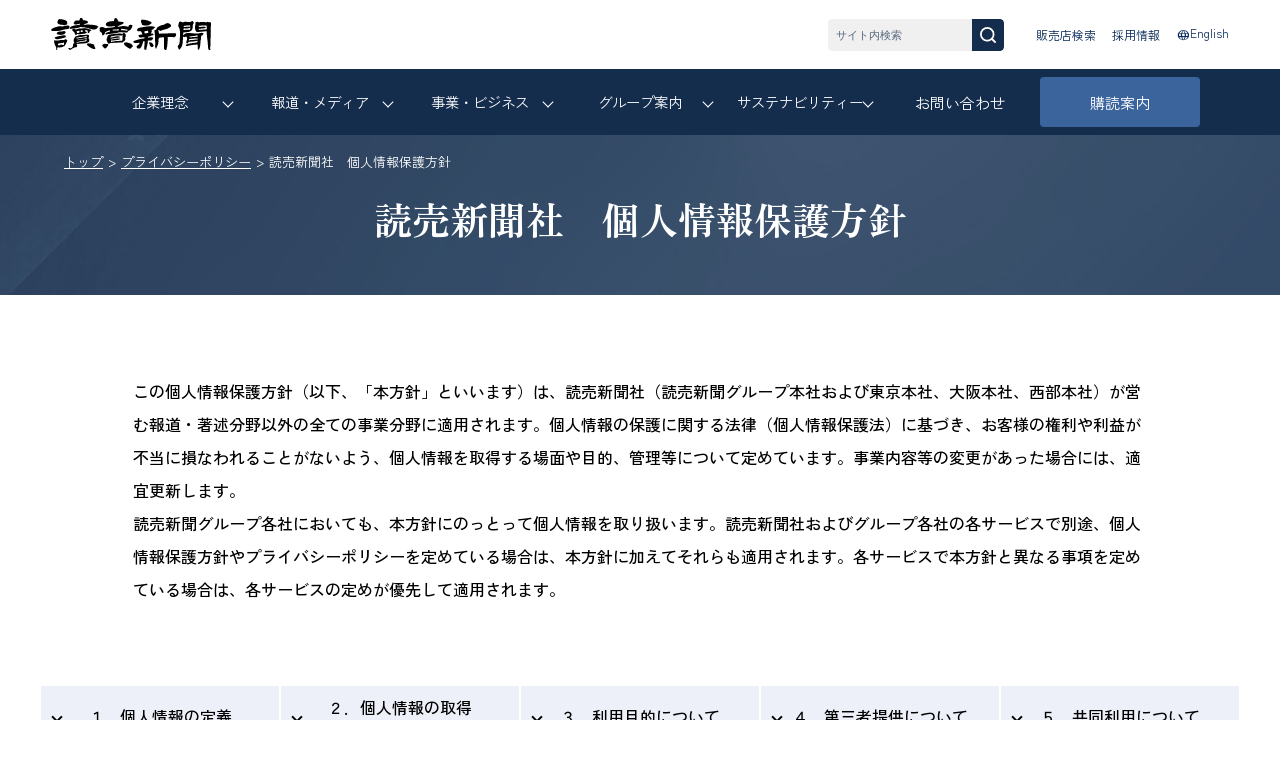

--- FILE ---
content_type: text/html; charset=UTF-8
request_url: https://info.yomiuri.co.jp/privacypolicy/policy.html
body_size: 42202
content:
<!DOCTYPE html>
<html lang="ja">
<head>
    <meta charset="utf-8">
    <meta name="viewport" content="width=device-width,initial-scale=1">
    <meta name="description" content="読売新聞社の個人情報の取得、利用、適正管理などに関する方針を掲載しています。">
    <meta property="og:locale" content="ja_JP">
    <meta property="og:type" content="website">
    <meta property="og:site_name" content="読売新聞の会社案内">
    <meta property="og:title" content="読売新聞社　個人情報保護方針：読売新聞の会社案内">
    <meta property="og:description" content="読売新聞社の個人情報の取得、利用、適正管理などに関する方針を掲載しています。">
    <meta property="og:image" content="https://info.yomiuri.co.jp/ogimage.jpg">
    <meta property="og:url" content="https://info.yomiuri.co.jp/privacypolicy/policy.html">
    <meta name="twitter:card" content="summary_large_image">

    <link rel="canonical" href="https://info.yomiuri.co.jp/privacypolicy/policy.html">
    <link rel="icon" href="/favicon.ico">
    <link rel="apple-touch-icon" href="/apple-touch-icon.png">
    <meta name="theme-color" content="#152D4D">
    <link rel="stylesheet" href="/css/html5-reset.css">
<!-- font -->
    <link rel="preconnect" href="https://fonts.googleapis.com">
    <link rel="preconnect" href="https://fonts.gstatic.com" crossorigin>
    <link rel="preload" as="style" href="https://fonts.googleapis.com/css2?family=Zen+Kaku+Gothic+Antique:wght@400;500;700&family=Zen+Old+Mincho:wght@400;500;600;700&display=swap">
    <link rel="stylesheet" href="https://fonts.googleapis.com/css2?family=Zen+Kaku+Gothic+Antique:wght@400;500;700&family=Zen+Old+Mincho:wght@400;500;600;700&display=swap" media="print" onload="this.media='all'">
    <link rel="preload" href="https://fonts.googleapis.com/css2?family=Material+Symbols+Outlined:opsz,wght,FILL,GRAD@24,200,0,0" as="style">
    <link rel="stylesheet" href="https://fonts.googleapis.com/css2?family=Material+Symbols+Outlined:opsz,wght,FILL,GRAD@24,200,0,0"><!-- preload併記 -->
    <link rel="stylesheet" href="/css/fonts/fonts.css">


    <link rel="stylesheet" href="/css/lightbox/lightbox.min.css">
    <link rel="stylesheet" href="/css/style.css">
<!-- Google Tag Manager -->
<script>(function(w,d,s,l,i){w[l]=w[l]||[];w[l].push({'gtm.start':
new Date().getTime(),event:'gtm.js'});var f=d.getElementsByTagName(s)[0],
j=d.createElement(s),dl=l!='dataLayer'?'&l='+l:'';j.async=true;j.src=
'https://www.googletagmanager.com/gtm.js?id='+i+dl;f.parentNode.insertBefore(j,f);
})(window,document,'script','dataLayer','GTM-TR7MVJB');</script>
<!-- End Google Tag Manager -->
    
    <title>読売新聞社　個人情報保護方針：読売新聞の会社案内</title>

</head>

<body id="page-3407">
<!-- Google Tag Manager (noscript) -->
<noscript><iframe title="GTM" src="https://www.googletagmanager.com/ns.html?id=GTM-TR7MVJB"
height="0" width="0" style="display:none;visibility:hidden"></iframe></noscript>
<!-- End Google Tag Manager (noscript) -->

    <header>
        <div class="headArea">
            <div class="headArea_logo">
                <h1><a href="/"><img src="/img/logo.svg" alt="読売新聞"></a></h1>
            </div>
            <div class="sp_head">
                <div id="sp_menu" class="icon-menu"><span></span><span></span><span></span></div>
                <div id="spSearch" class="icon-search"></div>
            </div>
            <div class="headArea_subnav">
                <div class="headArea_search" id="search-wrap">
                    <form method="get" name="search" action="/mt/mt-estraier.cgi" class="headArea_searchForm">
                        <label>
                            <input name="query" type="text" id="search-text" placeholder="サイト内検索">
                        </label>
                        <input type="hidden" name="blog_id" value="1">
                        <input type="hidden" name="IncludeBlogs" value="1">
                        <button type="submit" aria-label="検索"></button>
                    </form>
                </div>

                <ul class="headArea_list">
                    <li><a href="https://ycsearch.yomiuri.co.jp/yc/" target="_blank">販売店検索</a></li>
                    <li><a href="https://saiyou.yomiuri.co.jp/" target="_blank">採用情報</a></li>
                    <li><a href="/english/"><span class="material-symbols-outlined">language</span>English</a></li>
                </ul>
            </div>
        </div><!-- /.headArea -->
        <nav id="nav" class="navbar">
            <ul class="navbar_nav">
                <li class="dropdown_item">
                    <span class="drop_toggle">企業理念</span>
                    <div class="dropdown_item_wrap">
                        <div class="dropdown_item_inner">
                            <div class="dropdown_item_ttl">
                                <h2 class="navbar_headline headline"><span>Policy</span><a href="/rinen/">企業理念</a></h2>
                                <a href="/rinen/" class="navbar_headlineLink arrow"><span>企業理念トップへ</span></a>
                            </div>
                            <div class="dropdown_item_content">
                                <ul class="dropdown_item_contentList">
                                    <li><a href="/rinen/#policy" onClick="MenuOff();">読売信条</a></li>
                                    <li><a href="/rinen/kodoshishin.html">読売行動指針</a></li>
                                    <li><a href="/rinen/#message" onClick="MenuOff();">メッセージ</a></li>
                                    <li><a href="/rinen/#stance" onClick="MenuOff();">報道姿勢</a></li>
                                </ul>
                                <a href="#" class="dropdown_back arrow">戻る</a>
                            </div>
                        </div><!-- /.dropdown_item_inner -->
                    </div>
                </li><!-- ./ dropdown_item -->
                <li class="dropdown_item">
                    <span class="drop_toggle">報道・メディア</span>
                    <div class="dropdown_item_wrap">
                        <div class="dropdown_item_inner">
                            <div class="dropdown_item_ttl">
                                <h2 class="navbar_headline headline"><span>Media</span><a href="/media/">報道・メディア</a></h2>
                                <a href="/media/" class="navbar_headlineLink arrow"><span>報道・メディアトップへ</span></a>
                            </div>
                            <div class="dropdown_item_content">
                                    <div class="dropdown_item_contentWrapper">
                                        <ul class="dropdown_item_contentList">
                                            <li><a href="/media/shimbun/">新聞</a></li>
                                            <li><a href="/media/digital.html">デジタルメディア</a></li>
                                            <li><a href="/media/publication/">出版</a></li>
                                            <li><a href="/media/yc-network/">販売ネットワーク</a></li>
                                            <li><a href="/media/business/">関連事業</a></li>
                                        </ul>
                                    </div>
                                <a href="#" class="dropdown_back arrow">戻る</a>
                            </div>
                        </div><!-- /.dropdown_item_inner -->
                    </div>
                </li><!-- ./ dropdown_item -->
                <li class="dropdown_item">
                    <span class="drop_toggle">事業・ビジネス</span>
                    <div class="dropdown_item_wrap">
                        <div class="dropdown_item_inner">
                            <div class="dropdown_item_ttl">
                                <h2 class="navbar_headline headline"><span>Business</span><a href="/business/">事業・ビジネス</a></h2>
                                <a class="navbar_headlineLink arrow" href="/business/"><span>事業・ビジネストップへ</span>
                                </a>
                            </div>
                            <div class="dropdown_item_content">
                                <ul class="dropdown_item_contentList">
                                    <li><a href="/business/#sports" onClick="MenuOff();">スポーツ</a></li>
                                    <li><a href="/business/#culture" onClick="MenuOff();">文化・エンターテインメント</a></li>
                                    <li><a href="/business/#business" onClick="MenuOff();">ビジネス</a></li>
                                    <li><a href="/business/#others" onClick="MenuOff();">その他</a></li>
                                </ul>
                                <a href="#" class="dropdown_back arrow">戻る</a>
                            </div>
                        </div><!-- /.dropdown_item_inner -->
                    </div>
                </li><!-- ./ dropdown_item -->
                <li class="dropdown_item">
                    <span class="drop_toggle">グループ案内</span>
                    <div class="dropdown_item_wrap">
                        <div class="dropdown_item_inner">
                            <div class="dropdown_item_ttl">
                                <h2 class="navbar_headline headline"><span>Group</span><a href="/group/">グループ案内</a></h2>
                                <a class="navbar_headlineLink arrow" href="/group/"><span>グループ案内トップへ</span></a>
                            </div>
                            <div class="dropdown_item_content">
                                <ul class="dropdown_item_contentList __2colums">
                                    <li><a href="/group/about.html">グループ概要</a></li>
                                    <li><a href="/group/data.html">基幹７社概要</a></li>
                                    <li><a href="/group/officer.html">グループ本社役員など</a></li>
                                    <li><a href="/group/network.html">取材・印刷拠点</a></li>
                                    <li><a href="/group/company.html">グループ会社一覧</a></li>
                                    <li><a href="/group/recruit/">グループの採用情報</a></li>   
                                    <li><a href="/group/facility/">グループの施設</a></li>
                                    <li><a href="/group/history/">読売小史</a></li>
                                    <li><a href="/group/tour.html">会社・印刷工場見学</a></li>
                                </ul>
                                <a href="#" class="dropdown_back arrow">戻る</a>
                            </div>
                        </div><!-- /.dropdown_item_inner -->
                    </div>
                </li><!-- ./ dropdown_item -->
                <li class="dropdown_item">
                    <span class="drop_toggle">サステナビリティー</span>
                    <div class="dropdown_item_wrap">
                        <div class="dropdown_item_inner">
                            <div class="dropdown_item_ttl">
                                <h2 class="navbar_headline headline"><span>Sustainability</span><a href="/sustainability/">サステナビリティー</a></h2>
                                <a class="navbar_headlineLink arrow" href="/sustainability/"><span>サステナビリティートップへ</span></a>
                            </div>
                            <div class="dropdown_item_content">
                                <ul class="dropdown_item_contentList">
                                    <li><a href="/sustainability/datsutanso.html">気候変動対策「脱炭素プロジェクト」</a></li>
                                    <li><a href="/sustainability/SDGs/">ＳＤＧｓ</a></li>
                                    <li><a href="/sustainability/#tradition" onClick="MenuOff();">伝統文化の継承と振興</a>
                                    <ul>
                                       <li><a href="/sustainability/actiondentou.html">Action!伝統文化</a></li>
                                       <li><a href="/sustainability/tradition.html">紡ぐプロジェクト</a></li>
                                       <li><a href="https://awoniyoshi.yomiuri.co.jp/" target="_blank">読売あをによし賞</a></li>
                                    </ul>
                                    </li>
                                </ul>
                                <a href="#" class="dropdown_back arrow">戻る</a>
                            </div>
                        </div><!-- /.dropdown_item_inner -->
                    </div>
                </li><!-- ./ dropdown_item -->
                <li class="navbar_item"><a href="/contact.html">お問い合わせ</a></li>
                <li class="navbar_item koudoku"><a href="https://434381.yomiuri.co.jp/" target="_blank">購読案内</a></li>
            </ul>
            <div class="navArea_subnav d-md-none">
                <ul class="headArea_list">
                    <li><a href="https://ycsearch.yomiuri.co.jp/yc/" target="_blank">販売店検索</a></li>
                    <li><a href="https://saiyou.yomiuri.co.jp/" target="_blank">採用情報</a></li>
                    <li><a href="/english/"><span class="material-symbols-outlined">language</span>English</a></li>
                </ul>
            </div>
        </nav><!-- /.navbar -->
    </header>

    <main>
        <div class="contentPage_header short">
            <div class="contentPage_header_inner">
              <div class="breadcrumb"><ul>
<li><a href="https://info.yomiuri.co.jp/">トップ</a></li>




<li><a href="https://info.yomiuri.co.jp/privacypolicy/">プライバシーポリシー</a></li>
<li>読売新聞社　個人情報保護方針</li>


</ul>



</div>
              <div class="contentPage_titleWrapper"><h2 class="contentPage_title">読売新聞社　個人情報保護方針</h2></div>
            </div>
            <div class="contentPage_headerImg">
                <img src="/img/contents/bg_header_s.jpg" alt="">
            </div>
        </div>


        <!-- ↓ 以下コンテンツ本文 -->

            <div class="contentPage_main">
            <div class="contentPage_mainHeader"><!-- コンテンツ上部 -->
                <div class="contentPage_mainHeader_inner">
                    <p>この個人情報保護方針（以下、「本方針」といいます）は、読売新聞社（読売新聞グループ本社および東京本社、大阪本社、西部本社）が営む報道・著述分野以外の全ての事業分野に適用されます。個人情報の保護に関する法律（個人情報保護法）に基づき、お客様の権利や利益が不当に損なわれることがないよう、個人情報を取得する場面や目的、管理等について定めています。事業内容等の変更があった場合には、適宜更新します。</p>
                    <p>読売新聞グループ各社においても、本方針にのっとって個人情報を取り扱います。読売新聞社およびグループ各社の各サービスで別途、個人情報保護方針やプライバシーポリシーを定めている場合は、本方針に加えてそれらも適用されます。各サービスで本方針と異なる事項を定めている場合は、各サービスの定めが優先して適用されます。</p>
                </div>
                <nav class="contentNav"><!-- ページ内ナビ -->
                    <ul>
                        <li><a href="#conts01">１．個人情報の定義</a></li>
                        <li><a href="#conts02">２．個人情報の取得<br>について</a></li>
                        <li><a href="#conts03">３．利用目的について</a></li>
                        <li><a href="#conts04">４．第三者提供について</a></li>
                        <li><a href="#conts05">５．共同利用について</a></li>
                        <li><a href="#conts06">６．委託について</a></li>
                        <li><a href="#conts07">7．要配慮個人情報の<br>推知禁止</a></li>
                        <li><a href="#conts08">8．管理について</a></li>
                        <li><a href="#conts09">9．法令、国が定める指針<br>その他の規範の遵守について</a></li>
                        <li><a href="#conts10">10．免責事項について</a></li>
                        <li><a href="#conts11">11．個人情報に関する<br>お問い合わせについて</a></li>
                    </ul>
                </nav>
            </div>
            <section class="contentPage_mainSection" id="conts01">
                <div class="contentPage_mainSection_ttlC_wrapper">
                    <h2 class="contentPage_mainSection_ttl headline"><span>１．個人情報の定義</span></h2>
                </div>
                <div class="contentPage_mainSection_content">
                    <div class="contentPage_mainSection_content_boxC">
                        <div class="contentPage_mainSection_inner">
                            <div class="cm_inside">
                            <p>本方針における「個人情報」とは、個人情報保護法に定める「個人情報」を意味します。お客様ご本人に関する情報で、氏名や生年月日その他の記述等により、お客様個人を識別することができるもの（他の情報と容易に照合することができ、それにより特定の個人を識別することができることとなるものを含む）をいいます。</p>
                            </div>
                        </div>
                    </div>
                </div>
            </section>

            <section class="contentPage_mainSection" id="conts02">
                <div class="contentPage_mainSection_ttlC_wrapper">
                    <h2 class="contentPage_mainSection_ttl headline"><span>２．個人情報の取得</span></h2>
                </div>
                <div class="contentPage_mainSection_content">
                    <div class="contentPage_mainSection_content_boxC">
                        <div class="contentPage_mainSection_inner">
                            <div class="cm_inside">
                            <p>お客様がサービスに登録・利用したり、当社（読売新聞社）にお問い合わせされたりする場面で、個人情報を取得することがあります。取得に際しては、その利用目的を特定し、当社の正当な事業の範囲内で適法かつ公正な手段により行います。 具体的には次の通りです。</p>
                            <ol class="ol-indent1">
                                <li>サービスの登録・利用<br>
                                    <ul class="list_dot" style="text-indent: 0;">
                                        <li>新聞、書籍、雑誌等の刊行物の購読を申し込まれた場合</li>
                                        <li>クイズやプレゼント等の募集企画にご応募された場合</li>
                                        <li>アンケート、モニター等の調査にご回答された場合</li>
                                        <li>セミナー、展覧会等のイベントに申し込まれた場合</li>
                                        <li>商品・サービスをご購入された場合</li>
                                        <li>会員向けサービスにご登録またはご確認をされた場合</li>
                                        <li>当社が広告主や提携企業等から受託した企画に申し込まれた場合</li>
                                    </ul>
                                </li>
                                <li>サービスに関するお問い合わせやご意見</li>
                                <li>読売新聞グループのサイトへのアクセス<br>
                                    お客様が読売新聞グループのサイトにアクセス、または読売新聞グループのアプリを利用された場合、クッキー（Cookie）などの技術を用いて、サイト閲覧履歴等のアクセスデータをお客様の個人情報と結びつけて取得することがあります。<br>
                                    <div class="mb-1"><a href="/privacypolicy/datapolicy.html" class="btn_md">データの収集と利用について</a></div>
                                </li>
                                <li>提携先からの個人関連情報の取得<br>
                                    個人関連情報（クッキー等の端末識別子を通じて収集されたサイト閲覧履歴など）を提携先企業等から取得し、お客様の個人情報と結びつけることがあります。</li>
                            </ol>
                            </div>
                        </div>
                    </div>
                </div>
            </section>

            <section class="contentPage_mainSection" id="conts03">
                <div class="contentPage_mainSection_ttlC_wrapper">
                    <h2 class="contentPage_mainSection_ttl headline"><span>３．利用目的について</span></h2>
                </div>
                <div class="contentPage_mainSection_content">
                    <div class="contentPage_mainSection_content_boxC">
                        <div class="contentPage_mainSection_inner">
                            <div class="cm_inside">
                            <p>取得した個人情報は、サービスの提供や改善、お客様のニーズに合わせた商品提供や広告配信、お客様とのコミュニケーションなどのために利用します。 あらかじめご本人の同意を得た場合、および法令により認められた場合を除き、特定された利用目的の達成に必要な範囲内でのみ個人情報を取り扱います。なお、別途お客様に通知または明示して個人情報を利用する場合があります。 主な利用目的は次の通りです。</p>
                            <ol class="ol-indent1">
                                <li>サービス提供のため<br>
                                    <ul class="list_dot" style="text-indent: 0;">
                                        <li>刊行物の購読申込者の購入手続きおよび管理</li>
                                        <li>募集企画の案内、当選者への通知および商品・サービスの送付・提供</li>
                                        <li>調査の案内、調査回答への謝礼や景品の送付</li>
                                        <li>イベントの案内および招待状・参加券の送付</li>
                                        <li>商品・サービスの案内および発送・提供</li>
                                        <li>会員向けサービスの提供、会員認証</li>
                                        <li>広告主や提携企業等から受託した商品・サービス・イベントの案内および賞品・景品や資料、アンケート等の送付</li>
                                    </ul>
                                </li>
                                <li>お客様とのコミュニケーションのため<br>
                                    <ul class="list_dot" style="text-indent: 0;">
                                        <li>お問い合わせやご意見への対応</li>
                                        <li>会員向けサービスの利用状況の確認</li>
                                        <li>お客様に役立つサービスのおすすめ</li>
                                    </ul>
                                </li>
                                <li>コンテンツやサービス、広告の改良・開発のため</li>
                                <li>お客様のニーズに合わせた広告配信やコンテンツ提供のため<br>
                                    サイト閲覧履歴や調査・分析結果などを、お客様のニーズに合わせた広告の配信や効果測定、おすすめコンテンツの表示などに生かすことがあります。</li>
                            </ol>
                            </div>
                        </div>
                    </div>
                </div>
            </section>

            <section class="contentPage_mainSection" id="conts04">
                <div class="contentPage_mainSection_ttlC_wrapper">
                    <h2 class="contentPage_mainSection_ttl headline"><span>４．第三者提供について</span></h2>
                </div>
                <div class="contentPage_mainSection_content">
                    <div class="contentPage_mainSection_content_boxC">
                        <div class="contentPage_mainSection_inner">
                            <div class="cm_inside">
                            <p>共同利用や業務委託先への提供の場合を除き、本人の同意なしに個人情報を第三者には提供しません。ただし、次の各号の場合には、本人の同意または本人への通知なしに個人情報を第三者に提供することがあります。</p>
                            <ol class="ol-indent1">
                                <li>法律上の義務を履行するために必要な場合</li>
                                <li>公的機関から任意で提供を求められ、当社が適切であると判断した場合</li>
                                <li>人の生命、身体、健康、財産等の重要な利益を保護するために必要な場合</li>
                                <li>法令または利用規約等に対する違反行為ならびに業務妨害等により、当社、読売新聞グループ各社、コンテンツ提供者、 広告主または提携企業等の権利、財産、サービス等を保護するために必要と認められる場合であって、本人の同意を得ることが困難な場合</li>
                            </ol>
                            </div>
                        </div>
                    </div>
                </div>
            </section>

            <section class="contentPage_mainSection" id="conts05">
                <div class="contentPage_mainSection_ttlC_wrapper">
                    <h2 class="contentPage_mainSection_ttl headline"><span>５．共同利用について</span></h2>
                </div>
                <div class="contentPage_mainSection_content">
                    <div class="contentPage_mainSection_content_boxC">
                        <div class="contentPage_mainSection_inner">
                            <div class="cm_inside">
                            <p>取得した個人情報は、公表事項に定める読売新聞グループ各社および読売新聞販売店（読売センター：YC）のサービス品質向上、サービス案内、マーケティング等で、共同利用させていただく場合がございます。当該個人情報については、各社が責任を持って管理いたします。</p>
                            <a href="/privacypolicy/kyoudouriyou.html" class="btn_md">読売新聞グループ　共同利用についての公表事項</a>
                            </div>
                        </div>
                    </div>
                </div>
            </section>

            <section class="contentPage_mainSection" id="conts06">
                <div class="contentPage_mainSection_ttlC_wrapper">
                    <h2 class="contentPage_mainSection_ttl headline"><span>６．委託について</span></h2>
                </div>
                <div class="contentPage_mainSection_content">
                    <div class="contentPage_mainSection_content_boxC">
                        <div class="contentPage_mainSection_inner">
                            <div class="cm_inside">
                            <p>利用目的の達成に必要な範囲内において、取得した個人情報の取り扱いを第三者に委託する場合があります。これらの第三者は、個人情報の取り扱いにつき、十分なセキュリティー水準にあることを確認のうえ選定し、契約等を通じて、必要かつ適切な監督を行います。外国の第三者に個人情報を委託・提供する場合は、当該第三者が日本と同等の水準の個人情報保護制度を有している、または日本の個人情報取扱事業者に相当する継続的な体制を整備しているなど、個人情報保護法で認められた範囲で行います。</p>
                            </div>
                        </div>
                    </div>
                </div>
            </section>

            <section class="contentPage_mainSection" id="conts07">
                <div class="contentPage_mainSection_ttlC_wrapper">
                    <h2 class="contentPage_mainSection_ttl headline"><span>7．要配慮個人情報の推知禁止</span></h2>
                </div>
                <div class="contentPage_mainSection_content">
                    <div class="contentPage_mainSection_content_boxC">
                        <div class="contentPage_mainSection_inner">
                            <div class="cm_inside">
                            <p>個人情報やアクセスデータを組み合わせて分析する際、人種・信条・病歴などの要配慮個人情報を推知したり、第三者に推知させたりすることのないよう注意します。</p>
                            </div>
                        </div>
                    </div>
                </div>
            </section>

            <section class="contentPage_mainSection" id="conts08">
                <div class="contentPage_mainSection_ttlC_wrapper">
                    <h2 class="contentPage_mainSection_ttl headline"><span>8．管理について</span></h2>
                </div>
                <div class="contentPage_mainSection_content">
                    <div class="contentPage_mainSection_content_boxC">
                        <div class="contentPage_mainSection_inner">
                            <div class="cm_inside">
                            <p>個人情報に関する管理責任者を選任し、管理責任者の指導のもと所管官庁の定めるガイドライン等を考慮した個人情報保護に関する社内規定を定め、個人情報の漏えい、滅失または毀損等のリスクに対する適切なセキュリティー対策を導入し、その防止および是正に努めます。</p>
                            <p>個人情報として入力された個々のデータには、権限を与えられた責任者しかアクセスはできません。社内規定に定められた個人情報の目的外利用防止およびセキュリティー対策を全ての役員・従業員に教育し、個人情報保護に対する認識向上に努めます。</p>
                            <p>新聞およびデジタルサービスの広告特集や企画特集等で、広告主や提携企業等がアンケートやプレゼント、資料請求等を実施し、個人情報の取得・利用・管理を行う場合があります。その場合、当社は当該事業者に個人情報の必要かつ適切な管理を求めます。</p>
                            <p>読売新聞グループ各社が保有する個人データの管理について責任を有する法人、代表者は以下の通りです。</p>
                            <div class="pt-1 pb-1 text-a-c" style="background: #EDF0F8;">
                                東京都千代田区大手町１－７－１　読売新聞グループ本社<br>代表取締役社長　山口寿一
                            </div>
                            </div>
                        </div>
                    </div>
                </div>
            </section>

            <section class="contentPage_mainSection" id="conts09">
                <div class="contentPage_mainSection_ttlC_wrapper">
                    <h2 class="contentPage_mainSection_ttl headline"><span>9．法令、国が定める指針その他の規範の遵守について</span></h2>
                </div>
                <div class="contentPage_mainSection_content">
                    <div class="contentPage_mainSection_content_boxC">
                        <div class="contentPage_mainSection_inner">
                            <div class="cm_inside">
                            <p>個人情報の取り扱いに関する法令および所管官庁が定める指針その他の規範を遵守します。</p>
                            </div>
                        </div>
                    </div>
                </div>
            </section>

            <section class="contentPage_mainSection" id="conts10">
                <div class="contentPage_mainSection_ttlC_wrapper">
                    <h2 class="contentPage_mainSection_ttl headline"><span>10．免責事項について</span></h2>
                </div>
                <div class="contentPage_mainSection_content">
                    <div class="contentPage_mainSection_content_boxC">
                        <div class="contentPage_mainSection_inner">
                            <div class="cm_inside">
                            <p>当社サイトのリンク先等で、リンク先サイトの運営主体等が行う個人情報の取得・利用・管理に関しては責任を負いません。リンク先のサイト等で個人情報を登録される方は、そのページの条件等をご参照ください。</p>
                            </div>
                        </div>
                    </div>
                </div>
            </section>

            <section class="contentPage_mainSection" id="conts11">
                <div class="contentPage_mainSection_ttlC_wrapper">
                    <h2 class="contentPage_mainSection_ttl headline"><span>11．個人情報に関するお問い合わせについて</span></h2>
                </div>
                <div class="contentPage_mainSection_content">
                    <div class="contentPage_mainSection_content_boxC">
                        <div class="contentPage_mainSection_inner">
                            <div class="cm_inside">
                                <p>保有する個人情報については、その開示、訂正、利用（商品やサービスの案内等）の停止、消去その他個人情報の取り扱いに関するご意見やお問い合わせに対し、法令の規定に基づき、適切に対応いたします。</p>
                                <div class="d-md-flex3">
                                    <a href="/privacypolicy/about.html" class="btn_md">読売新聞グループ<br>プライバシーポータル</a>
                                </div>
                                <div class="d-md-flex3">
                                    <a href="/privacypolicy/disclosure-tokyo.html" class="btn_md">保有個人データに関する問い合わせ<br>（東京本社）</a>
                                    <a href="/privacypolicy/disclosure-osaka.html" class="btn_md">保有個人データに関する問い合わせ<br>（大阪本社）</a>
                                    <a href="/privacypolicy/disclosure-seibu.html" class="btn_md">保有個人データに関する問い合わせ<br>（西部本社）</a>
                                </div>
                                
                                
                            </div>
                        </div>
                    </div>
                </div>
            </section>

        </div>
            

        <div class="breadcrumb_sp">
    <ul>
<li><a href="https://info.yomiuri.co.jp/">トップ</a></li>




<li><a href="https://info.yomiuri.co.jp/privacypolicy/">プライバシーポリシー</a></li>
<li>読売新聞社　個人情報保護方針</li>


</ul>




</div>
        
    </main>
<footer class="footer">
        <p id="page-top"><a href="#"></a></p> 
        <div class="footer_wrapper">
            <ul class="footer_wrapperNav">
                <li><a href="/rinen/"><span class="headline">企業理念</span></a>
                    <ul class="footer_wrapperNav_list">
                                    <li><a href="/rinen/#policy">読売信条</a></li>
                                    <li><a href="/rinen/kodoshishin.html">読売行動指針</a></li>
                                    <li><a href="/rinen/#message">メッセージ</a></li>
                                    <li><a href="/rinen/#stance">報道姿勢</a></li>
                    </ul>
                </li>
                <li><a href="/media/"><span class="headline">報道・メディア</span></a>
                        <ul class="footer_wrapperNav_list">
                            <li><a href="/media/shimbun/">新聞</a></li>
                            <li><a href="/media/digital.html">デジタルメディア</a></li>
                            <li><a href="/media/publication/">出版</a></li>
                            <li><a href="/media/yc-network/">販売ネットワーク</a></li>
                            <li><a href="/media/business/">関連事業</a></li>
                        </ul>
                </li>
                <li><a href="/business/"><span class="headline">事業・ビジネス</span></a>
                    <ul class="footer_wrapperNav_list">
                        <li><a href="/business/#sports">スポーツ</a></li>
                        <li><a href="/business/#culture">文化・エンターテインメント</a></li>
                        <li><a href="/business/#business">ビジネス</a></li>
                        <li><a href="/business/#others">その他</a></li>
                    </ul>
                </li>
                <li><a href="/group/"><span class="headline">グループ案内</span></a>
                    <ul class="footer_wrapperNav_list">
                        <li><a href="/group/about.html">グループ概要</a></li>
                        <li><a href="/group/data.html">基幹７社概要</a></li>
                        <li><a href="/group/officer.html">グループ本社役員など</a></li>
                        <li><a href="/group/network.html">取材・印刷拠点</a></li>
                        <li><a href="/group/company.html">グループ会社一覧</a></li>
                    <li><a href="/group/recruit/">グループの採用情報</a></li>                    
                        <li><a href="/group/facility/">グループの施設</a></li>
                        <li><a href="/group/history/">読売新聞小史</a></li>
                        <li><a href="/group/tour.html">会社・印刷工場見学</a></li>
                    </ul>
                </li>
                <li><a href="/sustainability/"><span class="headline">サステナビリティー</span></a>
                    <ul class="footer_wrapperNav_list">
                        <li><a href="/sustainability/datsutanso.html">気候変動対策「脱炭素プロジェクト」</a></li>
                        <li><a href="/sustainability/SDGs/">ＳＤＧｓ</a></li>
                        <li><a href="/sustainability/#tradition">伝統文化の継承と振興</a></li>
                    </ul>
                </li>
            </ul>
        </div>
        <div class="footer_wrapperBot">
            <div class="footer_wrapperBot_container">
                <ul>
                    <li><a href="https://434381.yomiuri.co.jp/" target="_blank" class="footer_wrapperBot footer_koudoku">購読案内</a></li>
                    <li><a href="/contact.html">お問い合わせ</a></li>
                    <li><a href="https://ycsearch.yomiuri.co.jp/yc/" target="_blank">販売店検索</a></li>
                    <li><a href="https://saiyou.yomiuri.co.jp/" target="_blank">採用情報</a></li>
                    <li><a href="https://adv.yomiuri.co.jp/" target="_blank">広告ガイド</a></li>
                <li><a href="https://info.yomiuri.co.jp/CorporateGuide2026.pdf" target="_blank">会社案内冊子</a></li>
                </ul>
            </div>
            <div class="footer_wrapperBot_bottom">
                <ul>
                    <li><a href="/sns/">SNS公式アカウント</a></li>
                    <li><a href="/privacypolicy/about.html">プライバシーポータル</a></li>
                    <li><a href="/privacypolicy/sitepolicy.html">サイトポリシー</a></li>
                    <li><a href="https://www.yomiuri.co.jp/" target="_blank">読売新聞オンライン（ＹＯＬ）</a></li>
                    <li><a href="/sitemap.html">サイトマップ</a></li>
                </ul>
                <p class="copyright">Copyright © THE YOMIURI SHIMBUN</p>
            </div>
        </div>
    </footer>

<script src="https://code.jquery.com/jquery-3.7.0.min.js" integrity="sha256-2Pmvv0kuTBOenSvLm6bvfBSSHrUJ+3A7x6P5Ebd07/g=" crossorigin="anonymous"></script>
    <script src="/js/lightbox/lightbox.min.js"></script>
    <script src="/js/common.js?20260105120317"></script>

</body>
</html>

--- FILE ---
content_type: text/css
request_url: https://info.yomiuri.co.jp/css/fonts/fonts.css
body_size: 1255
content:
@font-face {
    font-family: 'Zen Kaku Gothic Antique';
    font-style: normal;
    font-weight: 400;
    src:url('ZenKakuGothicAntique-Regular.ttf') format('ttf');
}
@font-face {
    font-family: 'Zen Kaku Gothic Antique';
    font-style: normal;
    font-weight: 500;
    src:url('ZenKakuGothicAntique-Medium.ttf') format('ttf');
}
@font-face {
    font-family: 'Zen Kaku Gothic Antique';
    font-style: normal;
    font-weight: 700;
    src:url('ZenKakuGothicAntique-Bold.ttf') format('ttf');
}

@font-face {
    font-family: 'Zen Old Mincho';
    font-style: normal;
    font-weight: 400;
    src:url('ZenOldMincho-Regular.ttf') format('ttf');
}
@font-face {
    font-family: 'Zen Old Mincho';
    font-style: normal;
    font-weight: 500;
    src:url('ZenOldMincho-Medium.ttf') format('ttf');
}
@font-face {
    font-family: 'Zen Old Mincho';
    font-style: normal;
    font-weight: 600;
    src:url('ZenOldMincho-SemiBold.ttf') format('ttf');
}
@font-face {
    font-family: 'Zen Old Mincho';
    font-style: normal;
    font-weight: 700;
    src:url('ZenOldMincho-Bold.ttf') format('ttf');
}

.material-symbols-outlined{
    vertical-align: middle;
}
.material-symbols-outlined.icon_navsize{font-size: 1rem; margin-right:.5rem;}

--- FILE ---
content_type: text/css
request_url: https://info.yomiuri.co.jp/css/style.css
body_size: 142235
content:
@charset "UTF-8";
/* Scss Document */
/* このCSSはSassから生成しています。直接編集しないよう注意してください。 */
html {
  box-sizing: border-box;
  color: #000;
  position: relative;
  scroll-padding-top: 50px;
}
html.noscroll {
  height: 100vh;
  overflow-y: hidden;
}

body {
  background-color: #FFF;
  font-family: "Zen Kaku Gothic Antique", sans-serif;
  font-size: 16px;
  font-size: clamp(0.875rem, 0.83rem + 0.23vw, 1rem);
  font-weight: 500;
  line-height: 2;
  position: relative;
  word-break: break-word;
  width: 100%;
  display: flex;
  flex-direction: column;
  min-height: 100vh;
}
@media screen and (min-width: 1024px) {
  body {
    line-height: 2.12;
  }
}
@media screen and (min-width: 1200px) {
  body {
    font-size: 16px;
  }
}
body.noscroll {
  overflow-y: hidden;
}

main {
  flex: 1;
  position: relative;
}
@media screen and (max-width: 1023px) {
  main {
    margin-top: 50px;
  }
}
main#toppage {
  margin-bottom: -48px;
}
@media screen and (max-width: 1023px) {
  main#toppage {
    margin-bottom: -80px;
  }
}

a {
  color: #092B59;
}
a:hover {
  color: #020914;
}

ol.circled {
  margin-left: 1rem;
  counter-reset: my-counter;
  list-style: none;
  padding: 0;
  margin: 0;
}
ol.circled li {
  line-height: 1.5;
  padding-left: 1.25em;
  position: relative;
}
ol.circled li:before {
  content: counter(my-counter);
  counter-increment: my-counter;
  border: 1px solid #000;
  border-radius: 50%;
  box-sizing: border-box;
  display: flex;
  justify-content: center;
  align-items: baseline;
  font-size: 0.8em;
  line-height: 1;
  height: 1.25em;
  width: 1.25em;
  position: absolute;
  top: 0.4em;
  left: 0;
}

.ol-indent1,
.ol-indent2 {
  margin-left: 0.5em;
}

.ol-indent1 > li {
  list-style-type: none;
  counter-increment: cnt;
  text-indent: -1.25em;
  padding-left: 1.25em;
}
.ol-indent1 > li::before {
  content: "(" counter(cnt) ")";
  margin-right: 0.2em;
}

.ol-indent2 > li {
  padding-left: 2em;
  text-indent: -2em;
  list-style-type: none;
}

ul.list_dot, .contentsSubBlock ul {
  margin-left: 1rem;
}
ul.list_dot li, .contentsSubBlock ul li {
  position: relative;
}
ul.list_dot li::before, .contentsSubBlock ul li::before {
  content: "";
  background-color: #000;
  border-radius: 50%;
  position: absolute;
  top: 1em;
  left: -0.75rem;
  width: 0.15em;
  height: 0.15em;
}

figure {
  display: flex;
  flex-direction: column;
  align-items: center;
  text-align: left;
  margin-bottom: 1rem;
}
@media screen and (min-width: 1024px) {
  figure {
    margin-bottom: 0;
  }
}

figcaption {
  font-size: clamp(0.75rem, 0.705rem + 0.23vw, 0.875rem);
  line-height: 1.5;
  padding-top: 0.3rem;
}

button {
  padding: 0;
  font-family: inherit;
  appearance: none;
  background-color: transparent;
}

.btn_md {
  background-color: #152D4D;
  border: 1px solid #152D4D;
  border-radius: 4px;
  color: #fff;
  display: flex;
  align-items: center;
  font-size: 15px;
  font-weight: 500;
  line-height: 1.46;
  padding: 0.5rem 2.5rem 0.5rem 1.5rem;
  text-decoration: none;
  min-width: 187px;
  min-height: 44px;
  width: fit-content;
  position: relative;
  transition: all 0.3s;
}
@media screen and (min-width: 1024px) {
  .btn_md {
    line-height: 1.4;
  }
}
.btn_md:hover {
  background-color: #EBECF2;
  color: #152D4D;
}
.btn_md::before {
  font-family: "Material Symbols Outlined";
  content: "\e5c8";
  font-size: 1.5rem;
  position: absolute;
  right: 0.5rem;
}
.btn_md span {
  display: inline-block;
  vertical-align: middle;
}

.btn_outline {
  background-color: #152D4D;
  border: 1px solid #152D4D;
  border-radius: 4px;
  color: #fff;
  display: flex;
  align-items: center;
  font-size: 15px;
  font-weight: 500;
  line-height: 1.46;
  padding: 0.5rem 2.5rem 0.5rem 1.5rem;
  text-decoration: none;
  min-width: 187px;
  min-height: 44px;
  width: fit-content;
  position: relative;
  transition: all 0.3s;
  background-color: #fff;
  border-color: #152D4D;
  color: #152D4D;
}
@media screen and (min-width: 1024px) {
  .btn_outline {
    line-height: 1.4;
  }
}
.btn_outline:hover {
  background-color: #EBECF2;
  color: #152D4D;
}
.btn_outline::before {
  font-family: "Material Symbols Outlined";
  content: "\e5c8";
  font-size: 1.5rem;
  position: absolute;
  right: 0.5rem;
}
.btn_outline span {
  display: inline-block;
  vertical-align: middle;
}

.btn_outline_white {
  background-color: #152D4D;
  border: 1px solid #152D4D;
  border-radius: 4px;
  color: #fff;
  display: flex;
  align-items: center;
  font-size: 15px;
  font-weight: 500;
  line-height: 1.46;
  padding: 0.5rem 2.5rem 0.5rem 1.5rem;
  text-decoration: none;
  min-width: 187px;
  min-height: 44px;
  width: fit-content;
  position: relative;
  transition: all 0.3s;
  background-color: transparent;
  border: 1px solid #fff;
}
@media screen and (min-width: 1024px) {
  .btn_outline_white {
    line-height: 1.4;
  }
}
.btn_outline_white:hover {
  background-color: #EBECF2;
  color: #152D4D;
}
.btn_outline_white::before {
  font-family: "Material Symbols Outlined";
  content: "\e5c8";
  font-size: 1.5rem;
  position: absolute;
  right: 0.5rem;
}
.btn_outline_white span {
  display: inline-block;
  vertical-align: middle;
}
.btn_outline_white:hover {
  background-color: #fff;
  color: #000;
}

.btn_small,
.btn_small_pdf {
  background-color: #EDF0F8;
  border: 1px solid #EBECF2;
  border-radius: 6px;
  color: #152D4D;
  display: inline-flex;
  font-size: 14px;
  font-weight: 500;
  padding: 0.35rem 20px;
  padding-right: 50px;
  text-decoration: none;
  width: 100%;
  position: relative;
  transition: all 0.3s;
}
@media screen and (min-width: 1024px) {
  .btn_small,
  .btn_small_pdf {
    font-size: 15px;
    margin-right: 2rem;
    width: auto;
  }
}
.btn_small:hover,
.btn_small_pdf:hover {
  background-color: #EBECF2;
  color: #152D4D;
}
.btn_small::before,
.btn_small_pdf::before {
  font-family: "Material Symbols Outlined";
  content: "\e89e";
  position: absolute;
  font-size: 1.5rem;
  top: 50%;
  right: 0.5rem;
  transform: translateY(-50%);
}
.btn_small:last-child,
.btn_small_pdf:last-child {
  margin-right: 0;
}
.btn_small_pdf::before,
.btn_small_pdf_pdf::before {
  content: "\e415";
}
.btn_small.close_btn::before,
.btn_small_pdf.close_btn::before {
  content: none;
}

.facilityList_link_wraper .btn_small {
  width: 100%;
}

.btn_back {
  justify-content: center;
  padding: 0.5rem 1.5rem 0.5rem 2.5rem;
}
.btn_back::before {
  content: "\e5c4";
  left: 0.5rem;
  right: inherit;
}

.btn_outside::before {
  content: "\e89e";
}

.btn_mail::before {
  content: "\e158";
}

.details {
  color: #152D4D;
  font-size: 0.875rem;
  font-weight: 500;
  text-decoration: none;
}

.info_list {
  display: block;
  margin-bottom: 2rem;
}
@media screen and (min-width: 1024px) {
  .info_list {
    display: flex;
    flex-wrap: wrap;
    margin-bottom: 1rem;
  }
}
.info_list dt {
  font-weight: 500;
  padding: 0.5rem 1rem 0;
}
@media screen and (min-width: 1024px) {
  .info_list dt {
    border-bottom: 1px solid #DADCE0;
    padding: 1rem;
    width: 11rem;
  }
}
.info_list dd {
  border-bottom: 1px solid #DADCE0;
  padding: 0 1rem 0.5rem 2rem;
}
@media screen and (min-width: 1024px) {
  .info_list dd {
    padding: 1rem;
    width: calc(100% - 11rem);
  }
}

.table {
  width: 100%;
  font-size: clamp(0.875rem, 0.83rem + 0.23vw, 1rem);
  line-height: 1.6;
}
.table thead {
  background-color: #EDF0F8;
  font-size: 15px;
  font-weight: 500;
  border-top: 1px solid #DADCE0;
  border-bottom: 1px solid #DADCE0;
  padding: 0.5rem 1rem;
}
.table th {
  font-weight: 500;
}
.table_common_head {
  display: none;
}
@media screen and (min-width: 1024px) {
  .table_common_head {
    display: table-row;
  }
}
.table_common_head th {
  padding: 0.5rem 1rem;
  text-align: start;
}
.table_common_th {
  background-color: #EDF0F8;
  display: block;
  padding: 1rem 1rem;
  text-align: start;
  width: 100%;
}
@media screen and (min-width: 1024px) {
  .table_common_th {
    background-color: transparent;
    border-bottom: 1px solid #DADCE0;
    display: table-cell;
    vertical-align: top;
    width: 30%;
  }
}
.table_common_td {
  border-bottom: 1px solid #DADCE0;
  display: block;
  padding: 1rem 1rem;
  width: 100%;
}
@media screen and (min-width: 1024px) {
  .table_common_td {
    display: table-cell;
    width: auto;
    max-width: 70%;
  }
}
.table_officer th {
  font-size: 13px;
  padding: 0.5rem 1rem;
}
.table_officer_head {
  display: none;
}
@media screen and (min-width: 1024px) {
  .table_officer_head {
    display: table-row;
  }
}
@media screen and (max-width: 1023px) {
  .table_officer_post, .table_officer_name {
    display: block;
    width: 100%;
  }
}
@media screen and (min-width: 1024px) {
  .table_officer_post, .table_officer_name {
    padding: 1rem 0;
    width: 50%;
  }
}
.table_officer_post {
  font-weight: 500;
  padding: 1rem 0 0;
}
@media screen and (min-width: 1024px) {
  .table_officer_post {
    border-bottom: 1px solid #DADCE0;
    padding: 1rem 1rem 1rem 0;
    text-align: right;
  }
}
.table_officer_name {
  border-bottom: 1px solid #DADCE0;
  padding: 0.5rem 0 1rem 1rem;
  text-align: left;
}
@media screen and (min-width: 1024px) {
  .table_officer_name {
    padding: 1rem 0 1rem 1rem;
  }
}

.moretext_wrap .text-hide {
  display: none;
  padding-bottom: 1px;
}

.more__btn {
  display: flex;
  justify-content: center;
  align-items: center;
  position: absolute;
  bottom: -40px;
  width: 100%;
}
.more__btn::before {
  content: "";
  background: #EDF0F8;
  position: absolute;
  top: 50%;
  left: 0;
  width: 100%;
  height: 1px;
}
.more__btn span {
  background-color: #EDF0F8;
  border-radius: 4px;
  color: #152D4D;
  display: flex;
  font-weight: 500;
  line-height: 0;
  align-items: center;
  position: relative;
  padding: 0 20px;
  width: 146px;
  height: 40px;
  z-index: 1;
}
.more__btn span::after {
  content: "+";
  font-size: 1.4rem;
  position: absolute;
  top: 50%;
  right: 0.5rem;
  transform: translateY(-50%);
}
.more__btn span:hover {
  background-color: #152D4D;
  color: #fff;
}
.more__btn.open span {
  background-color: #152D4D;
  color: #fff;
}
.more__btn.open span::after {
  content: "";
  background-color: #fff;
  width: 1px;
  height: 1rem;
  right: 1.2rem;
  transform: translateY(-50%) rotate(90deg);
}

.accordion_container .accordion_wrapper .accordion_header {
  background-color: #EDF0F8;
  border: 1px solid #DADCE0;
  font-size: clamp(0.875rem, 0.784rem + 0.45vw, 1.125rem);
  font-weight: 500;
  line-height: 1.4;
  padding: 15px 50px 15px 2rem;
  cursor: pointer;
  position: relative;
  z-index: 1;
  transition-duration: 0.2s;
}
@media screen and (min-width: 1024px) {
  .accordion_container .accordion_wrapper .accordion_header {
    padding: 20px 11% 20px 30px;
  }
}
.accordion_container .accordion_wrapper .accordion_header::before {
  content: "";
  display: inline-block;
  padding-right: 5px;
  min-height: 40px;
  background: linear-gradient(#152D4D, #54667D);
  margin-right: 1rem;
  position: absolute;
  left: 1rem;
  top: 50%;
  transform: translateY(-50%);
}
@media screen and (min-width: 1024px) {
  .accordion_container .accordion_wrapper .accordion_header::before {
    min-height: 60px;
  }
}
.accordion_container .accordion_wrapper .accordion_header_date {
  font-weight: 500;
}
@media screen and (min-width: 1024px) {
  .accordion_container .accordion_wrapper .accordion_header_date {
    display: inline-block;
    width: 15%;
  }
}
.accordion_container .accordion_wrapper .accordion_header_ttl {
  display: block;
  font-size: clamp(0.875rem, 0.58rem + 1.48vw, 1.688rem);
  font-weight: 700;
}
@media screen and (min-width: 1024px) {
  .accordion_container .accordion_wrapper .accordion_header_ttl {
    display: inline-block;
    margin-left: 2rem;
  }
}
.accordion_container .accordion_wrapper .accordion_header:hover {
  opacity: 0.8;
}
.accordion_container .accordion_wrapper .accordion_header .i_box {
  position: absolute;
  top: 50%;
  right: 5%;
  box-sizing: border-box;
  transform: rotate(45deg) translateY(-50%);
  transform-origin: center center;
  transition-duration: 0.5s;
}
.accordion_container .accordion_wrapper .accordion_header .i_box .one_i {
  display: block;
  width: 18px;
  height: 18px;
  transform: rotate(45deg);
  transform-origin: center center;
  transition-duration: 0.5s;
  position: relative;
}
.accordion_container .accordion_wrapper .accordion_header .i_box .one_i::before, .accordion_container .accordion_wrapper .accordion_header .i_box .one_i::after {
  display: flex;
  content: "";
  background-color: #000;
  border-radius: 10px;
  width: 18px;
  height: 2px;
  position: absolute;
  top: 8px;
  left: 0;
  -webkit-transform: rotate(0deg);
  transform: rotate(0deg);
  transform-origin: center center;
}
.accordion_container .accordion_wrapper .accordion_header .i_box .one_i::before {
  width: 2px;
  height: 18px;
  top: 0;
  left: 8px;
}
.accordion_container .accordion_wrapper .accordion_header.open .i_box {
  top: calc(50% - 5px);
  right: calc(5% - 5px);
  transform: rotate(-45deg);
}
.accordion_container .accordion_wrapper .accordion_header.open .i_box .one_i::before {
  transform: rotate(90deg);
}
.accordion_container .accordion_wrapper .accordion_header.open .i_box .one_i::after {
  content: none;
}
.accordion_container .accordion_wrapper .accordion_inner {
  display: none;
  padding: 1rem;
  border: 1px solid #DADCE0;
  box-sizing: border-box;
}
@media screen and (min-width: 1024px) {
  .accordion_container .accordion_wrapper .accordion_inner {
    padding: 40px 55px;
  }
}
.accordion_container .accordion_wrapper .accordion_inner .closeArea {
  width: 180px;
  margin: 0 auto;
}
.accordion_container .accordion_wrapper .accordion_inner .closeArea .close_box .close_btn {
  background-color: #EDF0F8;
  color: #152D4D;
  display: flex;
  justify-content: center;
  align-items: center;
  padding: 15px 15px 15px 20px;
  text-decoration: none;
  line-height: 1.3;
  font-size: 14px;
  font-weight: bold;
  position: relative;
  cursor: pointer;
  transition-duration: 0.2s;
}
@media screen and (min-width: 1024px) {
  .accordion_container .accordion_wrapper .accordion_inner .closeArea .close_box .close_btn {
    font-size: 18px;
  }
}
.accordion_container .accordion_wrapper .accordion_inner .closeArea .close_box .close_btn:hover {
  opacity: 0.8;
}
.accordion_container .accordion_wrapper .accordion_inner .closeArea .close_box .close_btn .i_box {
  display: flex;
  justify-content: center;
  align-items: center;
  position: absolute;
  top: 50%;
  left: 10%;
  width: 30px;
  height: 30px;
  margin-top: -15px;
}
.accordion_container .accordion_wrapper .accordion_inner .closeArea .close_box .close_btn .i_box .one_i {
  display: flex;
  justify-content: center;
  align-items: center;
  position: relative;
  width: 18px;
  height: 18px;
}
.accordion_container .accordion_wrapper .accordion_inner .closeArea .close_box .close_btn .i_box .one_i::before, .accordion_container .accordion_wrapper .accordion_inner .closeArea .close_box .close_btn .i_box .one_i::after {
  content: "";
  background-color: #152D4D;
  border-radius: 10px;
  width: 18px;
  height: 2px;
  position: absolute;
  top: 8px;
  left: 0;
  -webkit-transform: rotate(-45deg);
  transform: rotate(45deg);
  transform-origin: center center;
}
.accordion_container .accordion_wrapper .accordion_inner .closeArea .close_box .close_btn .i_box .one_i::before {
  width: 2px;
  height: 18px;
  top: 0;
  left: 8px;
}
.accordion_container .accordion_wrapper_small .accordion_header {
  padding: 12px 60px 12px 12px;
}
@media screen and (min-width: 1024px) {
  .accordion_container .accordion_wrapper_small .accordion_header {
    padding: 1rem 11% 1rem 1rem;
  }
}
.accordion_container .accordion_wrapper_small .accordion_header::before {
  content: none;
}
.accordion_container .accordion_wrapper_small .accordion_header_ttl {
  font-size: clamp(0.875rem, 0.784rem + 0.45vw, 1.125rem);
}
@media screen and (min-width: 1024px) {
  .accordion_container .accordion_wrapper_small .accordion_header_ttl {
    margin-left: 0;
  }
}
.accordion_container .accordion_wrapper_small .accordion_header .i_box {
  position: absolute;
  top: 50%;
  right: 5%;
  box-sizing: border-box;
  transform: rotate(45deg) translateY(-50%);
  transform-origin: center center;
  transition-duration: 0.5s;
}
.accordion_container .accordion_wrapper_small .accordion_header .i_box .one_i {
  width: 14px;
  height: 14px;
}
.accordion_container .accordion_wrapper_small .accordion_header .i_box .one_i::before, .accordion_container .accordion_wrapper_small .accordion_header .i_box .one_i::after {
  width: 14px;
  top: 6px;
}
.accordion_container .accordion_wrapper_small .accordion_header .i_box .one_i::before {
  width: 2px;
  height: 14px;
  top: 0;
  left: 6px;
}
.accordion_container .accordion_wrapper_small .accordion_inner {
  padding: 1.5rem;
}
@media screen and (min-width: 1024px) {
  .accordion_container .accordion_wrapper_small .accordion_inner {
    padding: 2rem;
  }
}

.js-fade {
  opacity: 0;
  visibility: hidden;
  transform: translateY(50px);
  transition: opacity 1s, visibility 1s, transform 1s;
}

.fadein {
  opacity: 1;
  visibility: visible;
  transform: translateY(0px);
}

.arrow {
  position: relative;
  display: inline-block;
  color: #000;
  vertical-align: middle;
  text-decoration: none;
  font-size: 15px;
}
.arrow::before, .arrow::after {
  content: "";
  position: absolute;
  top: 0;
  bottom: 0;
  right: 0;
  margin: auto;
  vertical-align: middle;
}
.arrow::before {
  right: -1.2em;
  width: 1rem;
  height: 1px;
  background: #000;
}
.arrow::after {
  border-top: 1px solid #000;
  border-right: 1px solid #000;
  right: -1.2em;
  width: 0.6rem;
  height: 0.6rem;
  -webkit-transform: rotate(45deg);
  transform: rotate(45deg);
}

.window {
  position: relative;
  display: inline-block;
  color: #000;
  vertical-align: middle;
  text-decoration: none;
  font-size: 15px;
}
.window::before {
  font-family: "Material Symbols Outlined";
  content: "\e89e";
  position: absolute;
  right: -1.2em;
  width: 1rem;
  height: 1px;
}

.link_list {
  margin-bottom: 1rem;
}
.link_list li {
  margin: 1rem 0;
}

.content_note {
  background-color: #EDF0F8;
  border: 1px solid #152D4D;
  padding: 2rem 1.5rem;
}
.content_note .btn_small {
  background-color: #fff;
}

.modalImg {
  position: relative;
}
.modalImg a {
  position: relative;
}
.modalImg a::after {
  content: "";
  background-color: #152D4D;
  background-image: url(../img/contents/icon_feather_zoom_in.svg);
  background-repeat: no-repeat;
  background-position: center;
  position: absolute;
  top: 0;
  right: 0;
  width: 40px;
  height: 40px;
}
@media screen and (max-width: 1023px) {
  .modalImg a::after {
    background-size: 60%;
    width: 30px;
    height: 30px;
  }
}

.link_tel.color_df {
  color: #000;
  text-decoration: none;
}
@media screen and (min-width: 1024px) {
  .link_tel {
    text-decoration: none;
    cursor: default;
    color: #000;
  }
}

@keyframes UpAnime {
  from {
    opacity: 0;
    transform: translateY(100px);
  }
  to {
    opacity: 1;
    transform: translateY(0);
  }
}
@keyframes DownAnime {
  from {
    opacity: 1;
    transform: translateY(0);
  }
  to {
    opacity: 1;
    transform: translateY(100px);
  }
}
#page-top {
  position: fixed;
  right: 10px;
  z-index: 10;
  /*はじめは非表示*/
  opacity: 0;
  transform: translateY(100px);
}
#page-top.UpMove {
  animation: UpAnime 0.5s forwards;
}
#page-top.DownMove {
  animation: DownAnime 0.5s forwards;
}

#page-top a {
  background: #fff;
  border: 1px solid #152D4D;
  color: #152D4D;
  display: flex;
  justify-content: center;
  align-items: center;
  width: 40px;
  height: 40px;
  transition: all 0.3s;
  position: relative;
}
@media screen and (min-width: 1024px) {
  #page-top a {
    width: 60px;
    height: 60px;
  }
}
#page-top a::after {
  content: "";
  display: inline-block;
  border-top: 2px solid #152D4D;
  border-right: 2px solid #152D4D;
  transform: rotate(-45deg);
  width: 40%;
  height: 40%;
  margin-top: 10%;
}
#page-top a:hover {
  opacity: 0.6;
}

.headline {
  font-family: "Zen Old Mincho", serif !important;
}

.small {
  font-size: clamp(0.75rem, 0.705rem + 0.23vw, 0.875rem) !important;
}

.f-w-m {
  font-weight: 500 !important;
}

.red {
  color: #B00000 !important;
}

.main_c {
  color: #152D4D !important;
}

.d-block {
  display: block !important;
}

.d-inline-block {
  display: inline-block !important;
}

.d-none {
  display: none !important;
}

.d-flex {
  display: flex;
}
.d-flex2 {
  display: flex;
  justify-content: space-between;
}
.d-flex2 > * {
  max-width: 49%;
}

@media screen and (min-width: 1024px) {
  .d-md-block {
    display: block !important;
  }
}

@media screen and (min-width: 1024px) {
  .d-md-inline-block {
    display: block !important;
  }
}

.d-md-none {
  display: block !important;
}
@media screen and (min-width: 1024px) {
  .d-md-none {
    display: none !important;
  }
}

@media screen and (min-width: 1024px) {
  .d-md-grid {
    display: grid !important;
  }
}

.d-md-flex {
  display: block !important;
}
@media screen and (min-width: 1024px) {
  .d-md-flex {
    display: flex !important;
  }
}
.d-md-flex2 {
  display: flex !important;
  flex-direction: column;
  flex-wrap: wrap;
}
@media screen and (min-width: 1024px) {
  .d-md-flex2 {
    flex-direction: row;
  }
}
.d-md-flex2 > * {
  margin-bottom: 2rem;
  width: 100%;
}
@media screen and (min-width: 1024px) {
  .d-md-flex2 {
    justify-content: space-between;
  }
}
@media screen and (min-width: 1024px) {
  .d-md-flex2 > * {
    flex-basis: 49%;
  }
}
.d-md-flex2.flex-grow > * {
  flex-grow: 1;
}
.d-md-flex3 {
  display: flex !important;
  flex-direction: column;
  flex-wrap: wrap;
}
@media screen and (min-width: 1024px) {
  .d-md-flex3 {
    flex-direction: row;
  }
}
.d-md-flex3 > * {
  margin-bottom: 2rem;
  width: 100%;
}
@media screen and (min-width: 1024px) {
  .d-md-flex3 {
    justify-content: flex-start;
  }
}
@media screen and (min-width: 1024px) {
  .d-md-flex3 > * {
    margin-right: 1.333%;
    max-width: 32%;
  }
  .d-md-flex3 > *:nth-child(3n) {
    margin-right: 0;
  }
}
.d-md-flex4 {
  display: flex !important;
  flex-direction: column;
  flex-wrap: wrap;
}
@media screen and (min-width: 1024px) {
  .d-md-flex4 {
    flex-direction: row;
  }
}
.d-md-flex4 > * {
  margin-bottom: 2rem;
  width: 100%;
}
@media screen and (min-width: 1024px) {
  .d-md-flex4 {
    justify-content: flex-start;
  }
}
@media screen and (min-width: 1024px) {
  .d-md-flex4 > * {
    margin-right: 1.333%;
    max-width: 24%;
  }
  .d-md-flex4 > *:nth-child(4n) {
    margin-right: 0;
  }
}
.d-md-flex.j-c-c {
  justify-content: center;
}
.d-md-flex.a-i-c {
  align-items: center;
}

.d-lg-none {
  display: block !important;
}
@media screen and (min-width: 1200px) {
  .d-lg-none {
    display: none !important;
  }
}

@media screen and (min-width: 1024px) {
  .col-md-1 {
    width: 9.5%;
  }
}
@media screen and (min-width: 1024px) {
  .col-md-2 {
    width: 19.5%;
  }
}
@media screen and (min-width: 1024px) {
  .col-md-3 {
    width: 29.5%;
  }
}
@media screen and (min-width: 1024px) {
  .col-md-4 {
    width: 39.5%;
  }
}
@media screen and (min-width: 1024px) {
  .col-md-5 {
    width: 49.5%;
  }
}
@media screen and (min-width: 1024px) {
  .col-md-6 {
    width: 59.5%;
  }
}
@media screen and (min-width: 1024px) {
  .col-md-7 {
    width: 69.5%;
  }
}
@media screen and (min-width: 1024px) {
  .col-md-8 {
    width: 79.5%;
  }
}
@media screen and (min-width: 1024px) {
  .col-md-9 {
    width: 89.5%;
  }
}

.m-auto {
  margin: auto !important;
}

.mt-0 {
  margin-top: 0 !important;
}
.mt-1 {
  margin-top: 1rem !important;
}
.mt-2 {
  margin-top: 2rem !important;
}
.mt-3 {
  margin-top: 3rem !important;
}
@media screen and (min-width: 1024px) {
  .mt-md-0 {
    margin-top: 0 !important;
  }
  .mt-md-1 {
    margin-top: 1rem !important;
  }
  .mt-md-2 {
    margin-top: 2rem !important;
  }
  .mt-md-3 {
    margin-top: 3rem !important;
  }
  .mt-md-4 {
    margin-top: 4rem !important;
  }
  .mt-md-5 {
    margin-top: 5rem !important;
  }
}

.mb-0 {
  margin-bottom: 0 !important;
}
.mb-1 {
  margin-bottom: 1rem !important;
}
.mb-2 {
  margin-bottom: 2rem !important;
}
.mb-3 {
  margin-bottom: 3rem !important;
}
.mb-4 {
  margin-bottom: 4rem !important;
}
.mb-5 {
  margin-bottom: 5rem !important;
}
@media screen and (min-width: 1024px) {
  .mb-md-0 {
    margin-bottom: 0 !important;
  }
  .mb-md-1 {
    margin-bottom: 1rem !important;
  }
  .mb-md-2 {
    margin-bottom: 2rem !important;
  }
  .mb-md-3 {
    margin-bottom: 3rem !important;
  }
  .mb-md-4 {
    margin-bottom: 4rem !important;
  }
  .mb-md-5 {
    margin-bottom: 5rem !important;
  }
}

.mr-0 {
  margin-right: 0 !important;
}
.mr-05 {
  margin-right: 0.5rem !important;
}
.mr-1 {
  margin-right: 1rem !important;
}
.mr-2 {
  margin-right: 2rem !important;
}
@media screen and (min-width: 1024px) {
  .mr-md-0 {
    margin-right: 0 !important;
  }
  .mr-md-05 {
    margin-right: 0.5rem !important;
  }
  .mr-md-1 {
    margin-right: 1rem !important;
  }
  .mr-md-2 {
    margin-right: 2rem !important;
  }
}

.ml-0 {
  margin-left: 0 !important;
}
.ml-05 {
  margin-left: 0.5rem !important;
}
.ml-1 {
  margin-left: 1rem !important;
}
.ml-2 {
  margin-left: 2rem !important;
}
@media screen and (min-width: 1024px) {
  .ml-md-0 {
    margin-left: 0 !important;
  }
  .ml-md-05 {
    margin-left: 0.5rem !important;
  }
  .ml-md-1 {
    margin-left: 1rem !important;
  }
  .ml-md-2 {
    margin-left: 2rem !important;
  }
}

.pt-0 {
  padding-top: 0 !important;
}
.pt-1 {
  padding-top: 1rem !important;
}
@media screen and (min-width: 1024px) {
  .pt-md-0 {
    padding-top: 0 !important;
  }
  .pt-md-1 {
    padding-top: 1rem !important;
  }
  .pt-md-2 {
    padding-top: 2rem !important;
  }
  .pt-md-3 {
    padding-top: 3rem !important;
  }
  .pt-md-4 {
    padding-top: 4rem !important;
  }
  .pt-md-5 {
    padding-top: 5rem !important;
  }
}

.pb-0 {
  padding-bottom: 0 !important;
}
.pb-1 {
  padding-bottom: 1rem !important;
}
.pb-2 {
  padding-bottom: 2rem !important;
}
.pb-3 {
  padding-bottom: 3rem !important;
}
.pb-4 {
  padding-bottom: 4rem !important;
}
.pb-5 {
  padding-bottom: 5rem !important;
}
@media screen and (min-width: 1024px) {
  .pb-md-0 {
    padding-bottom: 0 !important;
  }
  .pb-md-1 {
    padding-bottom: 1rem !important;
  }
  .pb-md-2 {
    padding-bottom: 2rem !important;
  }
  .pb-md-3 {
    padding-bottom: 3rem !important;
  }
  .pb-md-4 {
    padding-bottom: 4rem !important;
  }
  .pb-md-5 {
    padding-bottom: 5rem !important;
  }
}

.pr-0 {
  padding-right: 0 !important;
}
.pr-1 {
  padding-right: 1rem !important;
}
.pr-2 {
  padding-right: 2rem !important;
}
.pr-3 {
  padding-right: 3rem !important;
}
@media screen and (min-width: 1024px) {
  .pr-md-0 {
    padding-right: 0 !important;
  }
  .pr-md-05 {
    padding-right: 0.5rem !important;
  }
  .pr-md-1 {
    padding-right: 1rem !important;
  }
  .pr-md-2 {
    padding-right: 2rem !important;
  }
}

.pl-0 {
  padding-left: 0 !important;
}
.pl-1 {
  padding-left: 1rem !important;
}
.pl-2 {
  padding-left: 2rem !important;
}
.pl-3 {
  padding-left: 3rem !important;
}
@media screen and (min-width: 1024px) {
  .pl-md-0 {
    padding-left: 0 !important;
  }
  .pl-md-05 {
    padding-left: 0.5rem !important;
  }
  .pl-md-1 {
    padding-left: 1rem !important;
  }
  .pl-md-2 {
    padding-left: 2rem !important;
  }
}

.text-a-c {
  text-align: center;
}
.text-a-r {
  text-align: right;
}
.text-a-l {
  text-align: left;
}

.is-hidden {
  visibility: hidden;
  opacity: 0;
}

.contentsSubBlock p a[target=_blank] {
  position: relative;
  padding-right: 1.5rem;
}
.contentsSubBlock p a[target=_blank]::after {
  font-family: "Material Symbols Outlined";
  content: "\e89e";
  position: absolute;
  font-size: 1.5em;
  top: 0;
  right: 0;
  line-height: 1;
}
.contentsSubBlock .newsPage_img_flex3 figure img {
  max-height: 350px;
}

:root {
  --font-family: "Zen Kaku Gothic Antique", sans-serif;
  --font-sizeNav: clamp(0.813rem, 0.767rem + 0.23vw, 0.938rem);
  --nav-bg-cont: #123B73;
}

header {
  background-color: #FFF;
  line-height: 1;
  position: fixed;
  width: 100%;
  height: 50px;
  z-index: 100;
}
@media screen and (min-width: 1024px) {
  header {
    position: relative;
    height: auto;
  }
}

.headArea {
  display: flex;
  justify-content: space-between;
  align-items: center;
  margin: auto;
  width: 92%;
  height: 50px;
  /*    &_search {

      }*/
}
@media screen and (min-width: 1200px) {
  .headArea {
    max-width: 1200px;
    width: 92%;
    height: 69px;
  }
}
.headArea .sp_head {
  display: block;
}
@media screen and (min-width: 1024px) {
  .headArea .sp_head {
    display: none;
  }
}
.headArea .sp_head .icon-search {
  display: block;
  position: absolute;
  top: 9px;
  right: 60px;
  height: 30px;
  width: 30px;
  background-image: url("data:image/svg+xml;charset=utf8,%3C!--%20Generator%3A%20Adobe%20Illustrator%2027.7.0%2C%20SVG%20Export%20Plug-In%20.%20SVG%20Version%3A%206.00%20Build%200)%20--%3E%3Csvg%20version%3D%221.1%22%20id%3D%22%E3%83%AC%E3%82%A4%E3%83%A4%E3%83%BC_1%22%20xmlns%3D%22http%3A%2F%2Fwww.w3.org%2F2000%2Fsvg%22%20x%3D%220px%22%20y%3D%220px%22%20viewBox%3D%220%200%2018%2018%22%20style%3D%22enable-background%3Anew%200%200%2018%2018%3B%22%20xml%3Aspace%3D%22preserve%22%3E%3Cstyle%20type%3D%22text%2Fcss%22%3E%20.st0%7Bfill%3Anone%3Bstroke%3A%23062043%3Bstroke-width%3A2%3Bstroke-linecap%3Around%3Bstroke-linejoin%3Around%3B%7D%3C%2Fstyle%3E%3Cg%20id%3D%22icn-search%22%20transform%3D%22translate(1%201)%22%3E%20%3Cpath%20id%3D%22%E3%83%91%E3%82%B9_5788%22%20class%3D%22st0%22%20d%3D%22M16%2C16l-3.8-3.8%20M14.3%2C7.2c0%2C4-3.2%2C7.2-7.2%2C7.2S0%2C11.1%2C0%2C7.2C0%2C3.2%2C3.2%2C0%2C7.2%2C0c0%2C0%2C0%2C0%2C0%2C0%20C11.1%2C0%2C14.3%2C3.2%2C14.3%2C7.2L14.3%2C7.2z%22%2F%3E%3C%2Fg%3E%3C%2Fsvg%3E");
  background-repeat: no-repeat;
}
@media screen and (min-width: 768px) {
  .headArea .sp_head .icon-search {
    display: none;
  }
}
.headArea .sp_head .icon-menu {
  position: absolute;
  right: 1rem;
  top: 2px;
  text-align: center;
  line-height: 1.15;
  width: 30px;
  height: 50px;
}
.headArea .sp_head .icon-menu span {
  background: #152D4D;
  border-radius: 2px;
  display: inline-block;
  position: absolute;
  left: 0;
  width: 100%;
  height: 2px;
  transition-duration: 0.3s;
}
.headArea .sp_head .icon-menu span:nth-of-type(1) {
  top: 8px;
}
.headArea .sp_head .icon-menu span:nth-of-type(2) {
  top: 16px;
}
.headArea .sp_head .icon-menu span:nth-of-type(3) {
  top: 24px;
}
.headArea .sp_head .icon-menu::after {
  content: "MENU";
  color: #152D4D;
  display: block;
  font-size: 10px;
  font-weight: 700;
  position: absolute;
  bottom: 10px;
  left: 50%;
  transform: translateX(-50%);
  width: 125%;
}
.headArea .sp_head .icon-menu.active span:nth-child(1) {
  transform: translateY(8px) rotate(-45deg);
}
.headArea .sp_head .icon-menu.active span:nth-child(2) {
  display: none;
}
.headArea .sp_head .icon-menu.active span:nth-child(3) {
  transform: translateY(-8px) rotate(45deg);
}
.headArea a {
  display: block;
  text-decoration: none;
}
.headArea_logo {
  display: flex;
  align-items: center;
}
.headArea_logo h1 {
  width: 80px;
}
@media screen and (min-width: 1024px) {
  .headArea_logo h1 {
    width: auto;
  }
}
.headArea_logo h1 + span {
  margin-left: 1rem;
  width: 40px;
}
@media screen and (min-width: 1200px) {
  .headArea_logo h1 + span {
    margin-left: 1.5rem;
    width: auto;
  }
}
@media screen and (min-width: 1024px) {
  .headArea_subnav {
    display: flex;
    align-items: center;
  }
}
.headArea_list {
  color: #56575F;
  font-size: 12px;
  font-weight: 500;
  display: none;
}
@media screen and (min-width: 1024px) {
  .headArea_list {
    display: flex;
    align-items: center;
    margin-left: 1rem;
  }
}
@media screen and (min-width: 1024px) {
  .headArea_list li {
    margin-left: 1rem;
  }
}
.headArea_list li .material-symbols-outlined {
  font-variation-settings: "FILL" 0, "wght" 400, "GRAD" 0, "opsz" 20;
  font-size: 14px;
}
.headArea_searchForm {
  border-radius: 4px;
  display: flex;
  align-items: center;
  line-height: 0;
  overflow: hidden;
}
.headArea_searchForm > *:first-child {
  flex-grow: 1;
}
.headArea_searchForm input {
  background-color: rgba(181, 181, 181, 0.2);
  border: none;
  border-radius: 0.4px 0 0 4px;
  width: 100%;
  height: 32px;
  padding: 0.5rem;
  font-size: 11px;
  outline: none;
  box-sizing: border-box;
}
.headArea_searchForm input::placeholder {
  color: rgba(21, 46, 77, 0.7);
}
.headArea_searchForm button {
  display: flex;
  justify-content: center;
  align-items: center;
  background-color: #152D4D;
  border: none;
  border-radius: 0 4px 4px 0;
  width: 32px;
  height: 32px;
  cursor: pointer;
}
.headArea_searchForm button::after {
  content: "";
  background-image: url("data:image/svg+xml;charset=utf8,%3C!--%20Generator%3A%20Adobe%20Illustrator%2027.7.0%2C%20SVG%20Export%20Plug-In%20.%20SVG%20Version%3A%206.00%20Build%200)%20--%3E%3Csvg%20version%3D%221.1%22%20id%3D%22%E3%83%AC%E3%82%A4%E3%83%A4%E3%83%BC_1%22%20xmlns%3D%22http%3A%2F%2Fwww.w3.org%2F2000%2Fsvg%22%20x%3D%220px%22%20y%3D%220px%22%20viewBox%3D%220%200%2018%2018%22%20style%3D%22enable-background%3Anew%200%200%2018%2018%3B%22%20xml%3Aspace%3D%22preserve%22%3E%3Cstyle%20type%3D%22text%2Fcss%22%3E%20.st0%7Bfill%3Anone%3Bstroke%3A%23FFFFFF%3Bstroke-width%3A2%3Bstroke-linecap%3Around%3Bstroke-linejoin%3Around%3B%7D%3C%2Fstyle%3E%3Cg%20id%3D%22icn-search%22%20transform%3D%22translate(1%201)%22%3E%20%3Cpath%20id%3D%22%E3%83%91%E3%82%B9_5788%22%20class%3D%22st0%22%20d%3D%22M16%2C16l-3.8-3.8%20M14.3%2C7.2c0%2C4-3.2%2C7.2-7.2%2C7.2S0%2C11.1%2C0%2C7.2C0%2C3.2%2C3.2%2C0%2C7.2%2C0c0%2C0%2C0%2C0%2C0%2C0%20C11.1%2C0%2C14.3%2C3.2%2C14.3%2C7.2L14.3%2C7.2z%22%2F%3E%3C%2Fg%3E%3C%2Fsvg%3E");
  background-repeat: no-repeat;
  width: 50%;
  height: 50%;
}
.search_wrapper .headArea_searchForm {
  width: 100%;
  max-width: 600px;
  margin: 0 auto;
}
.search_wrapper .headArea_searchForm input {
  width: 100%;
  height: 44px;
  font-size: 1rem;
}
@media screen and (max-width: 1023px) {
  .search_wrapper .headArea_searchForm input {
    background: #fff;
  }
}
.search_wrapper .headArea_searchForm button {
  width: 44px;
  height: 44px;
}

.search_wrapper {
  padding: 2rem 5%;
  margin: 1rem auto;
}
@media screen and (max-width: 1023px) {
  .search_wrapper {
    padding-top: 1rem;
    padding-bottom: 1rem;
    background-color: #EBECF2;
  }
}

#search-wrap {
  position: absolute;
  top: 10px;
  right: 0;
  width: 100%;
  opacity: 0;
  z-index: -1;
  transition: all 0.4s;
}
@media screen and (max-width: 1023px) {
  #search-wrap {
    pointer-events: none;
  }
  #search-wrap.panelactive {
    opacity: 1;
    pointer-events: auto;
    z-index: 10;
    padding: 10px 5%;
    background: #fff;
    top: 50px;
  }
}
@media screen and (min-width: 768px) {
  #search-wrap {
    position: relative;
    width: auto;
    padding: 0;
    top: 0;
    right: 30px;
    background: none;
    opacity: 1;
    z-index: 1;
    pointer-events: auto;
  }
}
@media screen and (min-width: 1200px) {
  #search-wrap {
    right: 0;
  }
}

@keyframes fadein {
  0% {
    display: none;
    opacity: 0;
  }
  1% {
    display: block;
    opacity: 0;
  }
  100% {
    display: block;
    opacity: 1;
  }
}
@keyframes fadeout {
  0% {
    display: block;
    opacity: 1;
  }
  1% {
    display: block;
    opacity: 1;
  }
  100% {
    display: none;
    opacity: 0;
  }
}
.navbar {
  background-color: #152D4D;
  color: #fff;
  font-size: 14px;
  top: 50px;
  width: 100%;
  display: none;
  overflow-y: auto;
}
@media screen and (max-width: 1023px) {
  .navbar {
    animation: fadeout 0.2s ease-in 0s forwards;
  }
}
@media screen and (min-width: 1024px) {
  .navbar {
    display: block;
    font-size: var(--font-sizeNav);
    position: relative;
    top: inherit;
    overflow-y: visible;
  }
}
@media screen and (max-width: 1023px) {
  .navbar.navbar-active {
    display: block;
    padding-bottom: 100px;
    height: 100vh;
    height: 100dvh;
    animation: fadein 0.2s ease-in 0s forwards;
  }
  .navbar.navbar-active .headArea_list {
    display: flex;
    justify-content: center;
    margin: 1rem auto 0;
    width: 90%;
  }
  .navbar.navbar-active .headArea_list li {
    border-right: 1px solid rgba(237, 240, 248, 0.2);
  }
  .navbar.navbar-active .headArea_list li:last-child {
    border-right: none;
  }
  .navbar.navbar-active .headArea_list li a {
    display: block;
    padding: 1.25rem;
  }
}
.navbar a {
  color: #fff;
  text-decoration: none;
}
@media screen and (min-width: 1024px) {
  .navbar_nav {
    display: flex;
    justify-content: center;
    align-items: center;
    margin: auto;
    padding-bottom: 0;
    width: 1200px;
    max-width: 90%;
    height: auto;
  }
}
.navbar_nav .drop_toggle {
  background-color: #152D4D;
  border-bottom: 1px solid rgba(235, 236, 242, 0.2);
  display: flex;
  align-items: center;
  justify-content: center;
  padding: 0 1.5rem;
  position: relative;
  width: 100%;
  height: 66px;
  cursor: pointer;
  transition: 0.3s ease-out;
}
@media screen and (min-width: 1024px) {
  .navbar_nav .drop_toggle {
    border-bottom: none;
    padding: 0 2vw;
  }
}
@media screen and (min-width: 1200px) {
  .navbar_nav .drop_toggle {
    min-width: 160px;
    padding: 0 2rem;
  }
}
@media screen and (min-width: 1024px) {
  .navbar_nav .drop_toggle {
    font-size: clamp(0.813rem, 0.085rem + 1.14vw, 0.938rem);
  }
}
@media screen and (min-width: 1200px) and (max-width: 1300px) {
  .navbar_nav .drop_toggle {
    padding: 0 0.5rem;
    font-size: clamp(0.813rem, -0.538rem + 1.8vw, 0.925rem);
  }
}
.navbar_nav .drop_toggle::after {
  content: "";
  border: 0;
  border-top: solid 1px #fff;
  border-right: solid 1px #fff;
  display: inline-block;
  width: 0.5rem;
  height: 0.5rem;
  position: absolute;
  top: 50%;
  right: 0.5rem;
  transform: translateY(-50%) rotate(45deg);
  transition: 0.3s ease-in;
}
@media screen and (min-width: 1024px) {
  .navbar_nav .drop_toggle::after {
    transform: translateY(-50%) rotate(135deg);
  }
}
.navbar_nav .drop_toggle.is-active {
  background-color: var(--nav-bg-cont);
}
@media screen and (min-width: 1024px) {
  .navbar_nav .drop_toggle.is-active::after {
    transform: translateY(0%) rotate(-45deg);
  }
}
.navbar_nav .drop_toggle.shunen {
  background: #3A9E02;
}
.navbar_nav .drop_toggle.shunen::after {
  content: none;
}
@media screen and (min-width: 1024px) {
  .navbar_nav .drop_toggle.shunen {
    display: none;
  }
}

.navbar .dropdown_item_wrap {
  display: none;
  background-color: var(--nav-bg-cont);
  position: fixed;
  top: 50px;
  left: 100%;
  width: 92%;
  z-index: 10;
}
@media screen and (max-width: 1023px) {
  .navbar .dropdown_item_wrap {
    display: block !important;
    transition: 0.5s ease-out;
  }
}
@media screen and (min-width: 1024px) {
  .navbar .dropdown_item_wrap {
    position: absolute;
    top: 100%;
    left: 0;
    right: 0;
    margin: auto;
    overflow: hidden;
    width: 100%;
  }
}
@media screen and (max-width: 1023px) {
  .navbar .dropdown_item_wrap.fade-in-right {
    display: block !important;
    left: 10%;
    height: 100dvh !important;
  }
}
.navbar .dropdown_item_inner {
  padding: 15px;
  padding-bottom: 100px;
  height: 100vh;
  height: 100dvh;
  overflow-y: scroll;
}
@media screen and (min-width: 1024px) {
  .navbar .dropdown_item_inner {
    position: relative;
    overflow-y: auto;
    display: flex;
    margin: auto;
    padding: 2rem 0;
    width: 1200px;
    height: auto;
    min-height: 378px;
  }
}
.navbar .dropdown_item_ttl {
  display: flex;
  justify-content: space-between;
  align-items: center;
}
@media screen and (min-width: 1024px) {
  .navbar .dropdown_item_ttl {
    flex-direction: column;
    justify-content: center;
    align-items: start;
    padding-left: 20px;
    width: 40%;
  }
}
.navbar .dropdown_item_ttl .navbar_headline {
  font-size: clamp(1.25rem, 0.795rem + 2.27vw, 2.5rem);
  font-weight: 700;
  margin-bottom: 1.5rem;
}
@media screen and (min-width: 1024px) {
  .navbar .dropdown_item_ttl .navbar_headline {
    margin-bottom: 3rem;
  }
}
.navbar .dropdown_item_ttl .navbar_headline span {
  color: rgba(255, 255, 255, 0.5);
  display: block;
  font-family: var(--font-family);
  font-size: clamp(0.875rem, 0.375rem + 2.5vw, 2.25rem);
  padding-bottom: 1rem;
}
.navbar .dropdown_item_ttl .navbar_headlineLink {
  display: inline-block;
}
@media screen and (min-width: 1024px) {
  .navbar .dropdown_item_ttl .navbar_headlineLink {
    border: 1px solid #fff;
    border-radius: 5px;
    display: inline-block;
    padding: 0.75rem 3.5rem 0.8rem 1rem;
  }
}
.navbar .dropdown_item_ttl .navbar_headlineLink.arrow::before {
  right: 1rem;
  background: #fff;
}
@media screen and (max-width: 1023px) {
  .navbar .dropdown_item_ttl .navbar_headlineLink.arrow::before {
    width: 1.25rem;
    height: 2px;
  }
}
.navbar .dropdown_item_ttl .navbar_headlineLink.arrow::after {
  border-color: #fff;
  right: 1rem;
  width: 0.75rem;
  height: 0.75rem;
}
@media screen and (max-width: 1023px) {
  .navbar .dropdown_item_ttl .navbar_headlineLink.arrow::after {
    border-width: 2px;
    width: 0.9rem;
    height: 0.9rem;
  }
}
@media screen and (max-width: 1023px) {
  .navbar .dropdown_item_ttl .navbar_headlineLink span {
    display: none;
  }
}
@media screen and (min-width: 1024px) {
  .navbar .dropdown_item_content {
    display: flex;
    align-items: center;
    width: 60%;
  }
}
.navbar .dropdown_item_contentWrapper {
  font-size: 1rem;
}
.navbar .dropdown_item_contentWrapper h3 {
  border-bottom: 1px solid rgba(235, 236, 242, 0.2);
  font-size: clamp(1rem, 0.955rem + 0.23vw, 1.125rem);
  font-weight: 700;
  padding: 1rem 0.625rem;
}
.navbar .dropdown_item_contentWrapper .SubCategory {
  font-size: 1rem;
  margin-bottom: 1rem;
  padding: 1rem 0;
}
@media screen and (min-width: 1024px) {
  .navbar .dropdown_item_contentWrapper .SubCategory {
    padding-right: 2rem;
  }
}
.navbar .dropdown_item_contentWrapper .SubCategory h4 {
  margin-bottom: 0.5rem;
}
@media screen and (min-width: 1024px) {
  .navbar .dropdown_item_contentWrapper .SubCategory h4 {
    margin-bottom: 1rem;
  }
}
.navbar .dropdown_item_contentWrapper .SubCategory h4 a {
  color: rgba(255, 255, 255, 0.75);
}
.navbar .dropdown_item_contentWrapper .SubCategory ul {
  column-count: 2;
  padding-left: 0.5rem;
}
@media screen and (min-width: 1024px) {
  .navbar .dropdown_item_contentWrapper .SubCategory ul {
    padding-left: 1rem;
  }
}
.navbar .dropdown_item_contentWrapper .SubCategory ul li {
  display: flex;
  align-items: center;
  font-size: clamp(0.875rem, 0.83rem + 0.23vw, 1rem);
}
@media screen and (min-width: 1024px) {
  .navbar .dropdown_item_contentWrapper .SubCategory ul li {
    margin-right: 1rem;
  }
}
.navbar .dropdown_item_contentWrapper .SubCategory ul li::before {
  content: "-";
  padding-right: 0.25rem;
}
.navbar .dropdown_item_contentWrapper .SubCategory ul li a {
  padding: 0.5rem 0;
}
@media screen and (max-width: 1023px) {
  .navbar .dropdown_item_contentWrapper .SubCategory ul li a {
    display: flex;
  }
}
.navbar .dropdown_item_contentWrapper .material-symbols-outlined {
  font-variation-settings: "FILL" 0, "wght" 200, "GRAD" 0, "opsz" 20;
  font-size: 14px;
  margin-right: 0.3rem;
}
@media screen and (min-width: 1024px) {
  .navbar .dropdown_item_content_2col {
    display: flex;
    align-items: flex-start;
    justify-content: space-between;
  }
}
.navbar .dropdown_item_content_2col .dropdown_item_contentWrapper:first-child {
  margin-right: 0.5rem;
}
@media screen and (min-width: 1024px) {
  .navbar .dropdown_item_content_2col .dropdown_item_contentWrapper:first-child {
    margin-right: 2rem;
  }
}
.navbar .dropdown_item_contentList {
  width: 100%;
}
@media screen and (min-width: 1024px) {
  .navbar .dropdown_item_contentList {
    width: fit-content;
    min-width: 240px;
  }
}
@media screen and (min-width: 1024px) {
  .navbar .dropdown_item_contentList.__2colums {
    column-count: 2;
  }
}
.navbar .dropdown_item_contentList li {
  border-bottom: 1px solid rgba(235, 236, 242, 0.2);
  font-size: clamp(0.875rem, 0.784rem + 0.45vw, 1.125rem);
  font-weight: 700;
}
.navbar .dropdown_item_contentList li:last-child {
  border-bottom: none;
}
.navbar .dropdown_item_contentList li a {
  display: inline-block;
  padding: 1rem 0;
  padding-left: 2rem;
  width: 100%;
  position: relative;
}
.navbar .dropdown_item_contentList li a::before, .navbar .dropdown_item_contentList li a::after {
  content: "";
  position: absolute;
  top: 50%;
  left: 0;
  transform: translateY(-50%);
}
.navbar .dropdown_item_contentList li a::before {
  background: #fff;
  border-radius: 50%;
  width: 1em;
  height: 1em;
}
.navbar .dropdown_item_contentList li a::after {
  left: -2px;
  width: 8px;
  height: 8px;
  border-top: 2px solid #152D4D;
  border-right: 2px solid #152D4D;
  transform: rotate(45deg) translateY(-70%);
}
@media screen and (min-width: 1024px) {
  .navbar .dropdown_item_contentList li a::after {
    left: 0px;
  }
}
.navbar .dropdown_item_contentList li ul {
  column-count: 2;
  margin-left: 1rem;
}
.navbar .dropdown_item_contentList li ul li {
  border-bottom: none;
  font-size: clamp(0.875rem, 0.83rem + 0.23vw, 1rem);
  position: relative;
}
.navbar .dropdown_item_contentList li ul li a {
  padding-left: 1.5rem;
}
@media screen and (max-width: 1023px) {
  .navbar .dropdown_item_contentList li ul li a {
    margin-top: -0.5rem;
  }
}
.navbar .dropdown_item_contentList li ul li a::before {
  border-top: 1px solid #fff;
  border-right: 1px solid #fff;
  transform: rotate(45deg) translateY(-50%);
  background: none;
  border-radius: 0;
  width: 0.5rem;
  height: 0.5rem;
}
.navbar .dropdown_item_contentList li ul li a::after {
  content: none;
}
@media screen and (max-width: 1023px) {
  .navbar .dropdown_item_content .link_list {
    font-size: clamp(0.875rem, 0.83rem + 0.23vw, 1rem);
  }
}

.dropdown_back {
  border: 1px solid #fff;
  border-radius: 5px;
  display: inline-block;
  font-size: 13px;
  margin-top: 1rem;
  padding: 0.75rem 1rem 0.8rem 3.5rem;
  max-width: 200px;
  width: 80%;
}
@media screen and (min-width: 1024px) {
  .dropdown_back {
    display: none;
  }
}
.dropdown_back.arrow::before {
  right: inherit;
  left: 1rem;
  background: #fff;
  height: 2px;
}
.dropdown_back.arrow::after {
  border-bottom: 2px solid #fff;
  border-left: 2px solid #fff;
  border-top: none;
  border-right: none;
  right: inherit;
  left: 1rem;
  width: 0.75rem;
  height: 0.75rem;
}

.navbar .navbar_item a {
  background-color: #152D4D;
  border-bottom: 1px solid rgba(235, 236, 242, 0.2);
  display: flex;
  align-items: center;
  justify-content: center;
  padding: 0 1.5rem;
  position: relative;
  width: 100%;
  height: 66px;
  cursor: pointer;
  transition: 0.3s ease-out;
}
@media screen and (min-width: 1024px) {
  .navbar .navbar_item a {
    border-bottom: none;
    padding: 0 2vw;
  }
}
@media screen and (min-width: 1200px) {
  .navbar .navbar_item a {
    min-width: 160px;
    padding: 0 2rem;
  }
}
.navbar .navbar_item a:hover {
  background-color: var(--nav-bg-cont);
}
.navbar .navbar_item.koudoku a {
  background-color: #3B649C;
  border-radius: 4px;
  height: calc(66px - 1rem);
  transition: 0.3s ease-in;
}
@media screen and (max-width: 1023px) {
  .navbar .navbar_item.koudoku a {
    width: 90%;
    margin: 1rem auto;
  }
}
.navbar .navbar_item.koudoku a:hover {
  background-color: #D8E3F2;
  color: #000;
}

.contentNav ul {
  display: grid;
  grid-template-columns: 1fr 1fr;
  justify-content: center;
  grid-gap: 5px;
  margin: auto;
  margin: auto;
  width: 92%;
}
@media screen and (min-width: 1024px) {
  .contentNav ul {
    width: 90%;
  }
}
@media screen and (min-width: 1200px) {
  .contentNav ul {
    max-width: 1200px;
    width: 92%;
  }
}
@media screen and (min-width: 1024px) {
  .contentNav ul {
    grid-template-columns: repeat(auto-fit, 238px);
    grid-gap: 2px;
    width: auto;
    max-width: 1200px;
  }
}
@media screen and (min-width: 1024px) {
  .contentNav ul.wide {
    grid-template-columns: repeat(auto-fit, 286px);
  }
}
@media screen and (min-width: 1024px) {
  .contentNav ul.cN_short {
    grid-auto-flow: column;
    grid-template-columns: minmax(auto, auto);
  }
}
.contentNav ul.cN_short li a {
  padding: 0 2rem;
}
@media screen and (max-width: 1023px) {
  .contentNav ul.sp-100 {
    grid-template-columns: 1fr;
  }
}
.contentNav ul li {
  position: relative;
}
.contentNav ul li a {
  background-color: #EDF0F8;
  border-bottom: 1px solid transparent;
  color: #000;
  display: flex;
  align-items: center;
  font-size: clamp(0.75rem, 0.659rem + 0.45vw, 1rem);
  font-weight: 500;
  line-height: 1.2;
  padding: 1rem 0 1rem 1.75rem;
  text-decoration: none;
  width: 100%;
  height: 44px;
  transition-duration: 0.3s;
}
@media screen and (min-width: 1024px) {
  .contentNav ul li a {
    justify-content: center;
    padding: 1rem 0;
    height: 62px;
    text-align: center;
  }
}
.contentNav ul li a::after {
  content: "";
  border: 0;
  border-top: solid 2px #000;
  border-right: solid 2px #000;
  display: inline-block;
  width: 0.5rem;
  height: 0.5rem;
  position: absolute;
  top: 50%;
  left: 0.75rem;
  transform: translateY(-50%) rotate(135deg);
  transition: 0.3s ease-in;
}
.contentNav ul li a:hover {
  background-color: #D8E3F2;
  border-bottom: 1px solid #152D4D;
  transition-duration: 0.3s;
}
.contentNav_sub ul {
  grid-template-columns: 1fr;
  grid-gap: 0.5rem;
  margin: 30px auto;
  width: 100%;
}
@media screen and (min-width: 1024px) {
  .contentNav_sub ul {
    grid-auto-columns: 1fr;
    grid-auto-flow: column;
    margin: 40px auto;
    width: 1014px;
  }
}
.contentNav_sub ul li a {
  background-color: #152D4D;
  border: 1px solid #152D4D;
  border-radius: 6px;
  color: #fff;
  padding: 1.6rem 1.1rem 1.6rem 1rem;
  transition-duration: 0.3s;
  justify-content: flex-start;
}
.contentNav_sub ul li a::after {
  content: "";
  border-top: solid 2px #fff;
  border-right: solid 2px #fff;
  left: inherit;
  right: 0.75rem;
  transform: translateY(-50%) rotate(45deg);
}
.contentNav_sub ul li a:hover {
  background-color: #fff;
  color: #152D4D;
  transition-duration: 0.3s;
}
.contentNav_sub ul li a:hover::after {
  border-color: #152D4D;
}
.contentNav.dekirumadeNav {
  margin: auto;
  width: 92%;
}
@media screen and (min-width: 1024px) {
  .contentNav.dekirumadeNav {
    width: 90%;
  }
}
@media screen and (min-width: 1200px) {
  .contentNav.dekirumadeNav {
    max-width: 1200px;
    width: 92%;
  }
}
@media screen and (min-width: 1024px) {
  .contentNav.dekirumadeNav ul {
    grid-template-columns: repeat(auto-fit, 198px);
    grid-gap: 0rem;
  }
}
.contentNav.dekirumadeNav li {
  overflow: hidden;
}
@media screen and (min-width: 1024px) {
  .contentNav.dekirumadeNav li {
    margin: 10px 0;
    width: 198px;
  }
}
.contentNav.dekirumadeNav li:last-child a::before {
  content: none;
}
.contentNav.dekirumadeNav a {
  height: 44px;
  align-items: center;
  position: relative;
  padding-left: 3.25rem;
  text-align: left;
}
@media screen and (min-width: 1024px) {
  .contentNav.dekirumadeNav a {
    height: 64px;
    padding-left: 0;
  }
}
.contentNav.dekirumadeNav a::before {
  content: "";
  box-sizing: border-box;
  border: 22px solid #fff;
  border-left: 14px solid #EDF0F8;
  transition-duration: 0.3s;
  position: absolute;
  top: 0;
  right: -22px;
}
@media screen and (min-width: 1024px) {
  .contentNav.dekirumadeNav a::before {
    border: 34px solid #fff;
    border-left: 22px solid #EDF0F8;
    right: -31px;
  }
}
.contentNav.dekirumadeNav a::after {
  left: inherit;
  right: 0.75rem;
}
.contentNav.dekirumadeNav a:hover::before {
  border-left-color: #D8E3F2;
  transition-duration: 0.3s;
}
.contentNav.dekirumadeNav a span {
  color: #fff;
  font-size: 36px;
  font-weight: 500;
  position: absolute;
  left: 0.3rem;
}
.contentNav_news ul {
  margin: auto;
  width: 92%;
  display: flex;
  padding: 1rem 4%;
  overflow-x: auto;
  width: 100%;
}
@media screen and (min-width: 1024px) {
  .contentNav_news ul {
    width: 90%;
  }
}
@media screen and (min-width: 1200px) {
  .contentNav_news ul {
    max-width: 1200px;
    width: 92%;
  }
}
.contentNav_news ul li {
  flex-shrink: 0;
  position: relative;
}
.contentNav_news ul li a {
  background-color: #fff;
  border: 1px solid #fff;
  border-radius: 1rem;
  color: #445FA7;
  display: flex;
  align-items: center;
  font-size: clamp(0.75rem, 0.705rem + 0.23vw, 0.875rem);
  line-height: 1;
  margin-right: 1rem;
  padding: 0.5rem 1rem;
  text-decoration: none;
  width: auto;
  height: auto;
  transition-duration: 0.3s;
}
.contentNav_news ul li a:hover, .contentNav_news ul li a.select {
  background-color: #123B73;
  color: #fff;
  transition-duration: 0.3s;
}

@media screen and (max-width: 1023px) {
  .contentPage_mainSection .contentNav ul {
    width: 100%;
  }
}

.pagination {
  margin: auto;
  width: 92%;
  display: flex;
  justify-content: center;
  align-items: center;
  gap: 0 0.5rem;
  padding: 2rem 0;
}
@media screen and (min-width: 1024px) {
  .pagination {
    width: 90%;
  }
}
@media screen and (min-width: 1200px) {
  .pagination {
    max-width: 1200px;
    width: 92%;
  }
}
@media screen and (min-width: 1024px) {
  .pagination {
    justify-content: flex-end;
  }
}
.pagination a {
  border: 1px solid #152D4D;
  border-radius: 4px;
  display: flex;
  justify-content: center;
  align-items: center;
  line-height: 1;
  font-size: clamp(0.75rem, 0.682rem + 0.34vw, 0.938rem);
  padding: 0.3rem 0.4rem;
  text-decoration: none;
  transition-duration: 0.2s;
}
@media screen and (min-width: 1024px) {
  .pagination a {
    padding: 0.75rem 1rem;
  }
}
.pagination a:hover {
  background-color: #152D4D;
  color: #fff;
  transition-duration: 0.2s;
}
.pagination .tol {
  background-color: #EBECF2;
  border: 1px solid #DADCE0;
  border-radius: 4px;
  display: flex;
  justify-content: center;
  align-items: center;
  line-height: 1;
  font-size: clamp(0.75rem, 0.682rem + 0.34vw, 0.938rem);
  padding: 0.3rem 0.4rem;
}
@media screen and (min-width: 1024px) {
  .pagination .tol {
    padding: 0.75rem 1rem;
  }
}
.search_header .pagination {
  width: auto;
  margin-right: 0;
}

.search_header {
  margin: auto;
  width: 92%;
  justify-content: space-between;
  align-items: center;
  margin-top: 1rem;
}
@media screen and (min-width: 1024px) {
  .search_header {
    width: 90%;
  }
}
@media screen and (min-width: 1200px) {
  .search_header {
    max-width: 1200px;
    width: 92%;
  }
}
@media screen and (min-width: 1024px) {
  .search_header {
    display: flex;
  }
}
.search_header_text {
  font-weight: 500;
}
.search_header_text strong {
  font-size: clamp(1.25rem, 1.068rem + 0.91vw, 1.75rem);
}

#search .top_newsList_wrap_item_t strong,
.search_marker {
  background-color: #FFF7A2;
}

.footer {
  background-color: #EDF0F8;
  margin-top: 48px;
}
#top .footer {
  margin-top: 0;
}
.footer a {
  text-decoration: none;
}
.footer_wrapper {
  background-color: #152D4D;
  color: #fff;
}
.footer_wrapper a {
  color: #DCDCDC;
}
.footer_wrapper a .headline {
  color: #fff;
}
.footer_wrapperNav {
  display: flex;
  justify-content: space-between;
  line-height: 2.3;
  margin: auto;
  padding: 2rem 0 1.5rem;
  width: 1200px;
  max-width: 92%;
}
@media screen and (max-width: 1023px) {
  .footer_wrapperNav {
    display: none;
  }
}
.footer_wrapperNav .headline {
  display: inline-block;
  margin-bottom: 0.5rem;
}
.footer_wrapperNav_2col {
  display: flex;
  align-items: flex-start;
  justify-content: space-between;
}
.footer_wrapperNav_2col .footer_wrapperNavWrapper:first-child {
  margin-right: 1rem;
}
.footer_wrapperNav_list, .footer_wrapperNav_sublist {
  font-size: 13px;
  font-size: clamp(0.688rem, 0.642rem + 0.23vw, 0.813rem);
}
.footer_wrapperNav_list li::before, .footer_wrapperNav_sublist li::before {
  content: "・";
  color: #445FA7;
  font-size: 1rem;
  line-height: 1;
}
.footer_wrapperNav_sublist {
  padding-left: 1rem;
}
.footer_wrapperNav_sublist li::before {
  content: "-";
  padding: 0 3px;
}
.footer_wrapperBot {
  background: #263C5A;
  color: #fff;
}
.footer_wrapperBot a {
  color: #fff;
}
.footer_wrapperBot_container ul {
  display: flex;
  justify-content: space-between;
  flex-wrap: wrap;
  font-size: 12px;
  font-size: clamp(0.625rem, 0.58rem + 0.23vw, 0.75rem);
  margin: 0 auto;
  width: 100%;
}
@media screen and (min-width: 1024px) {
  .footer_wrapperBot_container ul {
    justify-content: flex-start;
    width: 1200px;
    max-width: 92%;
  }
}
.footer_wrapperBot_container ul li {
  text-align: center;
  width: 33.3333333333%;
}
@media screen and (min-width: 1024px) {
  .footer_wrapperBot_container ul li {
    width: auto;
  }
}
.footer_wrapperBot_container ul li a {
  display: block;
  padding: 0.525rem 1rem;
}
.footer_wrapperBot_container .footer_koudoku {
  background-color: #3B649C;
}
.footer_wrapperBot .footer_150th {
  background-color: #3A9E02;
}
.footer_wrapperBot_bottom {
  font-size: 12px;
  font-size: clamp(0.625rem, 0.58rem + 0.23vw, 0.75rem);
  margin: 0 auto;
  padding: 0.525rem 0;
  width: 92%;
}
@media screen and (min-width: 1024px) {
  .footer_wrapperBot_bottom {
    display: flex;
    justify-content: space-between;
    width: 1200px;
    max-width: 90%;
  }
}
.footer_wrapperBot_bottom ul {
  display: flex;
  flex-wrap: wrap;
}
.footer_wrapperBot_bottom ul li {
  margin-right: 1rem;
  padding: 0.5rem 0;
}
@media screen and (min-width: 1024px) {
  .footer_wrapperBot_bottom ul li {
    margin-right: 1.5rem;
    padding: 0;
  }
}
.footer_wrapperBot_bottom ul li:last-child {
  margin-right: 0;
}
.footer_wrapperBot_bottom .copyright {
  text-align: center;
  height: 40px;
}
@media screen and (min-width: 1024px) {
  .footer_wrapperBot_bottom .copyright {
    height: auto;
  }
}

:root {
  --font-family: "Zen Kaku Gothic Antique", sans-serif;
}

@keyframes scroll {
  0% {
    transform: rotate(-45deg) skew(10deg, 10deg) translate(0, 0);
    opacity: 0;
  }
  40% {
    opacity: 1;
  }
  80% {
    transform: rotate(-45deg) skew(10deg, 10deg) translate(-10px, 10px);
    opacity: 0;
  }
  100% {
    opacity: 0;
  }
}
.heroArea {
  background-color: #152D4D;
  padding: calc(100vw - 96%) calc(100vw - 96%);
  overflow: hidden;
  display: flex;
  justify-content: center;
  align-items: center;
  position: relative;
}
@media screen and (min-width: 1024px) {
  .heroArea {
    padding: 0 40px 40px;
  }
}
.heroArea .scroll_icon {
  position: absolute;
  bottom: calc(100vw - 85%);
  left: 50%;
  transform: translateX(-50%);
  text-align: center;
  z-index: 10;
  width: 11vw;
}
@media screen and (min-width: 1024px) {
  .heroArea .scroll_icon {
    bottom: calc(40px + 3rem);
    width: auto;
  }
}
.heroArea .scroll_icon::before {
  animation: scroll 3s infinite;
  display: inline-block;
  content: "";
  position: absolute;
  width: 10px;
  height: 10px;
  border-bottom: solid 2px #fff;
  border-left: solid 2px #fff;
  transform: rotate(-45deg) scale(1, 0.5);
  bottom: 0;
  right: 0;
  left: 0;
  margin: auto;
  z-index: 10;
}
@media screen and (min-width: 1024px) {
  .heroArea .scroll_icon::before {
    width: 16px;
    height: 16px;
  }
}

.top_linkBox {
  background-color: #152D4D;
}
.top_linkBox_container {
  margin: auto;
  width: 92%;
  margin: auto;
}
@media screen and (min-width: 1024px) {
  .top_linkBox_container {
    width: 90%;
  }
}
@media screen and (min-width: 1200px) {
  .top_linkBox_container {
    max-width: 1200px;
    width: 92%;
  }
}
@media screen and (max-width: 1023px) {
  .top_linkBox_container {
    padding-bottom: 2rem;
  }
}
@media screen and (min-width: 1024px) {
  .top_linkBox_container {
    display: flex;
    align-items: flex-start;
  }
}
.top_linkBox_item {
  background-color: #152D4D;
  color: #fff;
  display: block;
  padding: 2rem 0;
  text-decoration: none;
  transition-duration: 0.2s;
}
@media screen and (min-width: 1024px) {
  .top_linkBox_item {
    width: 50%;
    margin-bottom: 3rem;
    padding: 4rem 0;
  }
}
.top_linkBox_item_inner {
  display: flex;
  justify-content: center;
  align-items: center;
}
.top_linkBox_item_i {
  line-height: 0;
  flex-basis: 20%;
}
.top_linkBox_item_i span {
  display: inline-block;
  position: relative;
  display: flex;
  justify-content: center;
  align-items: center;
}
.top_linkBox_item_i span::after {
  content: "";
  background-color: rgba(255, 255, 255, 0.2);
  border-radius: 50%;
  position: absolute;
  width: 50px;
  height: 50px;
}
@media screen and (min-width: 1024px) {
  .top_linkBox_item_i span::after {
    width: 90px;
    height: 90px;
  }
}
.top_linkBox_item_i span img {
  width: 20px;
}
@media screen and (min-width: 1024px) {
  .top_linkBox_item_i span img {
    width: 40px;
  }
}
@media screen and (max-width: 1023px) {
  .top_linkBox_item_t {
    flex-basis: 80%;
  }
}
.top_linkBox_item_header {
  font-size: clamp(1.5rem, 1.364rem + 0.68vw, 1.875rem);
  font-weight: 700;
}
.top_linkBox_item p {
  font-size: clamp(0.75rem, 0.659rem + 0.45vw, 1rem);
}
.top_linkBox_item:hover {
  background: #062043;
  color: #fff;
  transition-duration: 0.2s;
}

.top_newsList {
  background-color: #EBECF2;
  padding: 3rem 0;
}
@media screen and (min-width: 1024px) {
  .top_newsList {
    padding: 5rem 0;
  }
}
.top_newsList + .top_newsList {
  padding-top: 0;
}
.top_newsList_container {
  margin: auto;
  width: 92%;
}
@media screen and (min-width: 1024px) {
  .top_newsList_container {
    width: 90%;
  }
}
@media screen and (min-width: 1200px) {
  .top_newsList_container {
    max-width: 1200px;
    width: 92%;
  }
}
@media screen and (min-width: 1024px) {
  .top_newsList_container {
    display: flex;
  }
}
@media screen and (max-width: 1023px) {
  .top_newsList_ttl {
    text-align: center;
  }
}
@media screen and (min-width: 1024px) {
  .top_newsList_ttl {
    flex-basis: 30%;
  }
}
.top_newsList_header {
  font-size: clamp(1.5rem, 1.364rem + 0.68vw, 1.875rem);
  font-weight: 700;
  margin-bottom: 1rem;
}
.top_newsList_wrap {
  width: 100%;
}
.top_newsList_wrap li {
  margin: 0 -4%;
  position: relative;
}
@media screen and (min-width: 1024px) {
  .top_newsList_wrap li {
    margin: 0;
  }
}
.top_newsList_wrap li::after {
  content: "";
  background: linear-gradient(to right, #DADCE0 94%, #152D4D 94%);
  display: block;
  height: 1px;
}
.top_newsList_wrap_item {
  color: #333;
  display: block;
  padding: 1rem 4%;
  text-decoration: none;
  transition-duration: 0.2s;
}
@media screen and (min-width: 1024px) {
  .top_newsList_wrap_item {
    display: flex;
    align-items: flex-start;
    padding: 1rem 0;
  }
}
.top_newsList_wrap_item:hover {
  background: #dcdde8;
  transition-duration: 0.2s;
}
.top_newsList_wrap_item::after {
  content: "";
  position: absolute;
  top: 0;
  bottom: 0;
  right: 0;
  margin: auto;
  vertical-align: middle;
  border-top: 2px solid #152D4D;
  border-right: 2px solid #152D4D;
  right: 2.5%;
  width: 1rem;
  height: 1rem;
  -webkit-transform: rotate(45deg);
  transform: rotate(45deg);
}
.top_newsList_wrap_item_d {
  display: flex;
  align-items: flex-start;
  flex-shrink: 0;
  font-size: clamp(0.75rem, 0.705rem + 0.23vw, 0.875rem);
}
.top_newsList_wrap_item_d time {
  margin-right: 1rem;
}
.top_newsList_wrap_item_d_tag {
  background-color: #fff;
  border: 1px solid #DADCE0;
  border-radius: 1rem;
  color: #152D4D;
  font-size: clamp(0.625rem, 0.602rem + 0.11vw, 0.688rem);
  margin-right: 1rem;
  padding: 0.2rem 1rem;
  min-width: 8em;
  text-align: center;
}
.top_newsList_wrap_item_t {
  font-size: clamp(0.875rem, 0.852rem + 0.11vw, 0.938rem);
  margin-right: 1rem;
  padding-right: 6%;
}

.topContent_wrapper {
  position: relative;
}
.topContent_frame {
  position: sticky;
  top: 0;
  left: 0;
  width: 100%;
  height: 100vh;
  border: 4vw solid #152D4D;
  margin-top: -4vw;
}
@media screen and (min-width: 1024px) {
  .topContent_frame {
    border-width: 40px;
    margin-top: -40px;
  }
}
.topContent_frame_head, .topContent_frame_bottom {
  position: sticky;
  top: 50px;
  left: 0;
  width: 100%;
  height: 4vw;
  background-color: #152D4D;
  z-index: 5;
}
@media screen and (min-width: 1024px) {
  .topContent_frame_head, .topContent_frame_bottom {
    top: 0;
    height: 40px;
  }
}
.topContent_frame_bottom {
  bottom: 0;
  top: inherit;
}
.topContent_sections {
  position: relative;
}
.topContent_sections_wrapper {
  margin-top: -4vw;
}
@media screen and (min-width: 1024px) {
  .topContent_sections_wrapper {
    margin-top: -40px;
  }
}
.topContent_sections_container {
  overflow: hidden;
  width: 100%;
  height: 100%;
  width: calc(100% - 8vw);
  position: relative;
}
@media screen and (min-width: 1024px) {
  .topContent_sections_container {
    width: calc(100% - 80px);
  }
}
.topContent_sections_item {
  background-color: rgba(21, 45, 77, 0.8);
  backdrop-filter: blur(50px);
  color: #fff;
  display: flex;
  flex-direction: column;
  justify-content: space-between;
  align-items: center;
  padding: 1.5rem 1.5rem 2.5rem;
  position: absolute;
  bottom: 5%;
  left: 50%;
  transform: translateX(-50%);
  width: 92%;
  max-width: 400px;
  aspect-ratio: 1;
}
@media screen and (min-width: 1024px) and (max-width: 1300px) {
  .topContent_sections_item {
    aspect-ratio: auto;
    min-height: 30vw;
  }
}
@media screen and (min-width: 1024px) {
  .topContent_sections_item {
    padding: 40px 2%;
    top: 50%;
    bottom: inherit;
    left: 2rem;
    transform: translateY(-50%);
    width: 500px;
    max-width: 30vw;
    box-sizing: border-box;
  }
}
@media screen and (min-width: 1024px) and (max-width: 1350px) {
  .topContent_sections_item {
    padding: 4% clamp(1.25rem, 1.208rem + 0.22vw, 1.375rem);
  }
}
@media screen and (min-width: 1301px) {
  .topContent_sections_item {
    aspect-ratio: 1;
  }
}
.topContent_sections_item_ttl {
  color: #fff;
  font-size: clamp(1.5rem, 1rem + 2.5vw, 2.875rem);
  line-height: 1.5;
  text-align: center;
  display: flex;
  flex-direction: column;
  justify-content: center;
  height: 40%;
}
@media screen and (min-width: 1024px) and (max-width: 1350px) {
  .topContent_sections_item_ttl {
    font-size: clamp(1.25rem, 0.917rem + 1.78vw, 2.25rem);
  }
}
@media screen and (min-width: 1024px) {
  .topContent_sections_item_ttl {
    height: 60%;
  }
}
@media screen and (min-width: 1351px) {
  .topContent_sections_item_ttl {
    font-size: clamp(1.5rem, 1.167rem + 1.78vw, 2.5rem);
  }
}
.topContent_sections_item_ttl .tcit_sub {
  color: #ccc;
  font-size: clamp(0.75rem, 0.568rem + 0.91vw, 1.25rem);
}
.topContent_sections_item_body {
  display: flex;
  flex-direction: column;
  align-items: center;
  justify-content: space-between;
}
.topContent_sections_item_body p {
  font-size: clamp(0.75rem, 0.705rem + 0.23vw, 0.875rem);
  line-height: 2;
  margin-bottom: 0.5rem;
}

.section01,
.section02,
.section03,
.section04,
.section05,
.section06 {
  display: flex;
  align-items: center;
  justify-content: center;
  width: 100%;
  height: 100%;
  position: sticky;
  top: 50px;
  left: 0;
}
@media screen and (min-width: 1024px) {
  .section01,
  .section02,
  .section03,
  .section04,
  .section05,
  .section06 {
    top: 0;
  }
}

.topContent_sections_inner {
  display: flex;
  align-items: center;
  justify-content: center;
  width: 100%;
  height: 100%;
}

.section01_box,
.section02_box,
.section03_box,
.section04_box,
.section05_box,
.section06_box {
  background-image: url(/img/top/bg01_150th_sp.jpg);
  width: 100%;
  height: calc(100vh - 50px);
  background-color: #152D4D;
  background-repeat: no-repeat;
  background-position: center;
  background-size: cover;
  position: sticky;
  z-index: -1;
}
@media screen and (min-width: 1024px) {
  .section01_box,
  .section02_box,
  .section03_box,
  .section04_box,
  .section05_box,
  .section06_box {
    background-image: url(/img/top/bg01_150th.jpg);
  }
}
@media screen and (min-width: 1024px) {
  .section01_box,
  .section02_box,
  .section03_box,
  .section04_box,
  .section05_box,
  .section06_box {
    height: 100vh;
  }
}

.section02_box {
  background-image: url(/img/top/bg02_rinen_sp.jpg);
}
@media screen and (min-width: 1024px) {
  .section02_box {
    background-image: url(/img/top/bg02_rinen.jpg);
  }
}

.section03_box {
  background-image: url(/img/top/bg03_media_sp.jpg);
}
@media screen and (min-width: 1024px) {
  .section03_box {
    background-image: url(/img/top/bg03_media.jpg);
  }
}

.section04_box {
  background-image: url(/img/top/bg04_business_sp.jpg);
}
@media screen and (min-width: 1024px) {
  .section04_box {
    background-image: url(/img/top/bg04_business.jpg);
  }
}

.section05_box {
  background-image: url(/img/top/bg05_group_sp.jpg);
}
@media screen and (min-width: 1024px) {
  .section05_box {
    background-image: url(/img/top/bg05_group.jpg);
  }
}

.section06_box {
  background-image: url(/img/top/bg06_sustainability_sp.jpg);
}
@media screen and (min-width: 1024px) {
  .section06_box {
    background-image: url(/img/top/bg06_sustainability.jpg);
  }
}

.contentPage_header {
  position: relative;
  height: auto;
}
@media screen and (min-width: 1024px) {
  .contentPage_header {
    height: 40vw;
    max-height: 200px;
  }
}
@media screen and (min-width: 1024px) {
  .contentPage_header.higher {
    max-height: 365px;
  }
}
.contentPage_header.short {
  max-height: 160px;
}
.contentPage_header.short .contentPage_title {
  font-size: clamp(1.625rem, 1.352rem + 1.36vw, 2.375rem);
  width: 94%;
}
@media screen and (min-width: 1024px) {
  .contentPage_header.short .contentPage_title {
    padding-top: 0.5rem;
  }
}
.contentPage_header_inner {
  color: #fff;
  margin: auto;
  height: 100%;
  position: relative;
}
@media screen and (min-width: 1024px) {
  .contentPage_header_inner {
    margin: auto;
    width: 1200px;
    max-width: 90%;
  }
}
.contentPage_header .contentPage_title {
  font-family: "Zen Old Mincho", serif;
  font-size: 2rem;
  font-weight: 700;
  line-height: 1.2;
  padding: 3rem 0;
  text-align: center;
}
@media screen and (min-width: 1024px) {
  .contentPage_header .contentPage_title {
    font-size: 3rem;
    margin-bottom: 3rem;
    padding: 0;
  }
}
.contentPage_header .contentPage_title span {
  display: block;
  font-family: var(--font-family);
  font-size: 1rem;
  margin-bottom: 0.75rem;
}
@media screen and (min-width: 1024px) {
  .contentPage_header .contentPage_title span {
    font-size: 1.5rem;
    margin-bottom: 1rem;
  }
}
.contentPage_header .contentPage_titleWrapper {
  display: flex;
  flex-direction: column;
  align-items: center;
}
.contentPage_header .contentPage_title_lead {
  background-color: #152D4D;
  color: #fff;
  font-size: 14px;
  padding: 2rem 15px;
  width: 100%;
}
@media screen and (min-width: 1024px) {
  .contentPage_header .contentPage_title_lead {
    background-color: transparent;
    font-size: 18px;
    padding: 0;
    max-width: 900px;
  }
}
.contentPage_headerImg {
  position: absolute;
  top: 0;
  left: 0;
  width: 100%;
  height: 100%;
  z-index: -10;
}
.contentPage_headerImg img {
  width: 100%;
  height: 100%;
}
@media screen and (max-width: 1023px) {
  .contentPage_headerImg img {
    max-height: 168px;
  }
  .contentPage_headerImg img[src*=bg_header_s] {
    max-height: inherit;
    object-position: left;
  }
}
.contentPage_headerImg::after {
  content: "";
  display: block;
  width: 100%;
  height: 100%;
  background: rgba(21, 45, 77, 0.5);
  position: absolute;
  top: 0;
  left: 0;
}
.contentPage_header .breadcrumb {
  display: none;
}
@media screen and (min-width: 1024px) {
  .contentPage_header .breadcrumb {
    color: #fff;
    display: block;
    font-size: 13px;
    font-size: clamp(0.688rem, 0.642rem + 0.23vw, 0.813rem);
    padding: 1em 0;
  }
  .contentPage_header .breadcrumb ul {
    display: flex;
  }
  .contentPage_header .breadcrumb ul li::after {
    content: ">";
    padding: 0 5px;
  }
  .contentPage_header .breadcrumb ul li:last-child::after {
    content: none;
  }
  .contentPage_header .breadcrumb a {
    color: #fff;
  }
}

.breadcrumb_sp {
  background-color: #EDF0F8;
  display: block;
  font-size: 12px;
  margin-top: 80px;
  margin-bottom: -48px;
  padding: 1em;
}
.breadcrumb_sp ul {
  display: flex;
  flex-wrap: wrap;
}
.breadcrumb_sp ul li::after {
  content: ">";
  padding: 0 5px;
}
.breadcrumb_sp ul li:last-child::after {
  content: none;
}
@media screen and (min-width: 1024px) {
  .breadcrumb_sp {
    display: none;
  }
}

.contentPage_main {
  overflow-x: hidden;
}
.contentPage_mainHeader {
  margin: 2rem 0;
}
@media screen and (min-width: 1024px) {
  .contentPage_mainHeader {
    margin: 80px 0;
  }
}
.contentPage_mainHeader_inner {
  margin: auto;
  width: 92%;
  margin-bottom: 2rem;
}
@media screen and (min-width: 1024px) {
  .contentPage_mainHeader_inner {
    width: 90%;
  }
}
@media screen and (min-width: 1200px) {
  .contentPage_mainHeader_inner {
    max-width: 1200px;
    width: 92%;
  }
}
@media screen and (min-width: 1024px) {
  .contentPage_mainHeader_inner {
    margin-bottom: 80px;
  }
}
.contentPage_mainHeader_inner p {
  font-weight: 500;
  max-width: 1014px;
  margin: auto;
}
.contentPage_mainHeader_news {
  background-color: #123B73;
}
.contentPage_mainSection {
  margin-bottom: 40px;
}
@media screen and (min-width: 1024px) {
  .contentPage_mainSection {
    margin-bottom: 80px;
  }
}
.contentPage_mainSection:last-child {
  margin-bottom: 0;
}
.contentPage_mainSection p {
  margin-bottom: 1rem;
}
@media screen and (min-width: 1024px) {
  .contentPage_mainSection p {
    margin-bottom: 30px;
  }
}
.contentPage_mainSection_ttl {
  margin: auto;
  width: 92%;
  color: #fff;
  font-size: clamp(1.5rem, 1.273rem + 1.14vw, 2.125rem);
  font-weight: 700;
  line-height: 1.5;
  position: relative;
  z-index: 1;
}
@media screen and (min-width: 1024px) {
  .contentPage_mainSection_ttl {
    width: 90%;
  }
}
@media screen and (min-width: 1200px) {
  .contentPage_mainSection_ttl {
    max-width: 1200px;
    width: 92%;
  }
}
@media screen and (min-width: 1024px) {
  .contentPage_mainSection_ttl {
    line-height: 1.44;
    margin-bottom: 2rem;
  }
}
.contentPage_mainSection_ttl span {
  position: relative;
}
.contentPage_mainSection_ttl span.ttlSub {
  color: #DCDCDC;
  display: block;
  font-size: 14px;
}
@media screen and (min-width: 1024px) {
  .contentPage_mainSection_ttl span.ttlSub {
    display: inline-block;
    font-size: 22px;
    margin-left: 2rem;
  }
}
.contentPage_mainSection_ttl span.ttlSub::before {
  content: none;
}
.contentPage_mainSection_ttlAndImg {
  margin: auto;
  width: 92%;
}
@media screen and (min-width: 1024px) {
  .contentPage_mainSection_ttlAndImg {
    width: 90%;
  }
}
@media screen and (min-width: 1200px) {
  .contentPage_mainSection_ttlAndImg {
    max-width: 1200px;
    width: 92%;
  }
}
@media screen and (min-width: 1024px) {
  .contentPage_mainSection_ttlAndImg {
    display: flex;
    justify-content: space-between;
  }
}
.contentPage_mainSection_ttlAndImg .contentPage_mainSection_ttl {
  margin-left: 0;
  width: auto;
}
.contentPage_mainSection_ttlAndImg img {
  margin-top: 1rem;
}
@media screen and (min-width: 1024px) {
  .contentPage_mainSection_ttlAndImg img {
    margin-top: -33px;
    object-fit: contain;
  }
}
.contentPage_mainSection_ttlAndImg .ttl_bnr {
  width: 35%;
  max-width: 331px;
  min-width: 175px;
}
.contentPage_mainSection_ttlA_wrapper, .contentPage_mainSection_ttlB_wrapper, .contentPage_mainSection_ttlC_wrapper {
  background-color: #152D4D;
  position: relative;
}
.contentPage_mainSection_ttlA {
  background-color: #152D4D;
  color: #fff;
  padding: 0 0 3rem;
  position: relative;
}
@media screen and (min-width: 1024px) {
  .contentPage_mainSection_ttlA {
    display: flex;
    align-items: center;
    padding: 40px 0;
    min-height: 33vw;
  }
}
@media screen and (min-width: 1640px) {
  .contentPage_mainSection_ttlA {
    min-height: 553px;
  }
}
@media screen and (max-width: 1023px) {
  .contentPage_mainSection_ttlA .contentPage_mainSection_ttl {
    height: 33vw;
    display: flex;
    align-items: center;
    margin-left: 0;
  }
}
.contentPage_mainSection_ttlABox {
  margin: auto;
  width: 92%;
  display: flex;
}
@media screen and (min-width: 1024px) {
  .contentPage_mainSection_ttlABox {
    width: 90%;
  }
}
@media screen and (min-width: 1200px) {
  .contentPage_mainSection_ttlABox {
    max-width: 1200px;
    width: 92%;
  }
}
.contentPage_mainSection_ttlA_wrapper {
  flex-grow: 1;
}
@media screen and (min-width: 1024px) {
  .contentPage_mainSection_ttlA_wrapper {
    padding-right: 5vw;
    width: 50%;
    flex-grow: 0;
  }
}
.contentPage_mainSection_ttlA_wrapper p {
  margin-bottom: 2rem;
}
@media screen and (max-width: 1023px) {
  .contentPage_mainSection_ttlA_wrapper .btn_outline_white {
    margin-left: auto;
  }
}
.contentPage_mainSection_ttlA_img {
  position: absolute;
  top: 0;
  right: 0;
  width: 50%;
}
@media screen and (min-width: 1024px) {
  .contentPage_mainSection_ttlA_img {
    top: 50%;
    left: 50%;
    transform: translateY(-50%);
    max-width: 800px;
    width: 47vw;
  }
}
.contentPage_mainSection_ttlA.ttlA_dark {
  background-color: #062043;
}
.contentPage_mainSection_ttlA.ttlA_dark .contentPage_mainSection_ttlA_wrapper {
  background-color: #062043;
}
.contentPage_mainSection_ttlB_wrapper {
  height: 100vw;
}
@media screen and (min-width: 1024px) {
  .contentPage_mainSection_ttlB_wrapper {
    padding: 125px 0;
    height: 530px;
  }
}
@media screen and (max-width: 1023px) {
  .contentPage_mainSection_ttlB_wrapper .contentPage_mainSection_ttl {
    height: 33vw;
    display: flex;
    align-items: center;
  }
}
.contentPage_mainSection_ttlB_wrapper img {
  position: absolute;
  top: 0;
  right: 0;
  width: 70%;
}
@media screen and (min-width: 1024px) {
  .contentPage_mainSection_ttlB_wrapper img {
    width: 50%;
    height: 290px;
    object-position: left;
  }
}
.contentPage_mainSection_ttlC_wrapper {
  padding: 2.5rem 0;
}
.contentPage_mainSection_content {
  margin: auto;
  width: 92%;
}
@media screen and (min-width: 1024px) {
  .contentPage_mainSection_content {
    width: 90%;
  }
}
@media screen and (min-width: 1200px) {
  .contentPage_mainSection_content {
    max-width: 1200px;
    width: 92%;
  }
}
@media screen and (min-width: 1024px) {
  .contentPage_mainSection_content .contentPage_mainSection_content_box:first-of-type {
    padding-top: 80px;
  }
}
.contentPage_mainSection_content_box {
  background-color: rgba(255, 255, 255, 0.95);
  padding-right: calc(50vw - 48%);
  padding-left: calc(50vw - 50%);
  padding: 2rem 0 3rem 0;
  position: relative;
  z-index: 0;
}
@media screen and (min-width: 1024px) {
  .contentPage_mainSection_content_box {
    margin-right: calc(50% - 50vw);
    padding: 3rem 30px;
    padding-right: calc(50vw - 50%);
    padding-left: 93px;
  }
}
.contentPage_mainSection_content_boxB {
  background-color: rgba(255, 255, 255, 0.95);
  margin-top: -1rem;
  margin-top: -73vw;
  padding-top: 2rem;
  margin-right: calc(50% - 50vw);
  padding-right: calc(50vw - 48%);
  padding-left: calc(50vw - 50%);
  padding-bottom: 3rem;
  position: relative;
  z-index: 0;
}
@media screen and (min-width: 1024px) {
  .contentPage_mainSection_content_boxB {
    margin-top: -243px;
    padding: 3rem 30px;
    padding-left: 93px;
  }
}
.contentPage_mainSection_content_boxC {
  background-color: rgba(255, 255, 255, 0.95);
  margin-top: -1rem;
  padding-top: 2rem;
  margin-right: calc(50% - 50vw);
  padding-right: calc(50vw - 48%);
  padding-left: calc(50vw - 50%);
  padding-bottom: 3rem;
  position: relative;
  z-index: 0;
}
@media screen and (min-width: 1024px) {
  .contentPage_mainSection_content_boxC {
    margin-top: -2rem;
    padding-top: 3rem;
    padding-right: calc(50vw - 50%);
    padding-left: 93px;
  }
}
.contentPage_mainSection_h3, #bodyBlockHTML h3 {
  color: #292929;
  display: flex;
  align-items: center;
  font-size: clamp(1.25rem, 0.813rem + 1.17vw, 1.688rem);
  font-weight: 700;
  line-height: 1.45;
  margin-bottom: 30px;
  padding-left: 1rem;
  position: relative;
  max-width: 1200px;
}
@media screen and (min-width: 1024px) {
  .contentPage_mainSection_h3, #bodyBlockHTML h3 {
    line-height: 1.44;
    margin-bottom: 50px;
    padding-left: 18px;
  }
}
.contentPage_mainSection_h3::before, #bodyBlockHTML h3::before {
  content: "";
  display: inline-block;
  padding-right: 5px;
  min-height: 40px;
  height: 100%;
  background: linear-gradient(#152D4D, #54667D);
  margin-right: 1rem;
  position: absolute;
  left: 0;
}
@media screen and (min-width: 1024px) {
  .contentPage_mainSection_h3::before, #bodyBlockHTML h3::before {
    min-height: 60px;
    margin-right: 18px;
  }
}
.contentPage_mainSection_h4, #bodyBlockHTML h4 {
  border-bottom: 1px solid #EBECF2;
  color: #001A3D;
  font-size: clamp(1rem, 0.909rem + 0.45vw, 1.25rem);
  font-weight: 700;
  line-height: 1.75;
  position: relative;
  margin-bottom: 1rem;
  padding-bottom: 0.3rem;
}
@media screen and (min-width: 1024px) {
  .contentPage_mainSection_h4, #bodyBlockHTML h4 {
    line-height: 1.4;
  }
}
.contentPage_mainSection_h4::before, #bodyBlockHTML h4::before {
  content: "";
  border-bottom: 1px solid #152D4D;
  position: absolute;
  width: 60px;
  left: 0;
  bottom: 0;
}
@media screen and (min-width: 1024px) {
  .contentPage_mainSection_h4::before, #bodyBlockHTML h4::before {
    width: 120px;
  }
}
.contentPage_mainSection_h5, #bodyBlockHTML h5 {
  color: #292929;
  font-size: clamp(0.938rem, 0.869rem + 0.34vw, 1.125rem);
  font-weight: 700;
  line-height: 1.86;
}
@media screen and (min-width: 1024px) {
  .contentPage_mainSection_h5, #bodyBlockHTML h5 {
    line-height: 1.55;
    padding-right: 2rem;
  }
}

@media screen and (min-width: 1024px) {
  .ttl_flex {
    display: flex;
    align-items: center;
    max-width: calc(1200px - 1.9rem);
  }
  .ttl_flex h2, .ttl_flex h3 {
    width: 30%;
  }
  .ttl_flex p {
    margin-top: -3rem;
    margin-bottom: 0;
  }
}

.container_full {
  background-color: #EBECF2;
}
.container_full .contentPage_mainSection_content_box {
  background-color: #EBECF2;
}
@media screen and (max-width: 1023px) {
  .container_full .contentPage_mainSection_content_box {
    margin-right: auto;
  }
}

.contentPage_mainSection_inner,
.contentPage_mainSection_innerFull {
  position: relative;
  margin-bottom: 2rem;
  max-width: 1107px;
}
@media screen and (min-width: 1024px) {
  .contentPage_mainSection_inner,
  .contentPage_mainSection_innerFull {
    margin-bottom: 80px;
  }
}
.contentPage_mainSection_inner.noImg,
.contentPage_mainSection_innerFull.noImg {
  max-width: 1014px;
}
.contentPage_mainSection_inner:last-of-type,
.contentPage_mainSection_innerFull:last-of-type {
  margin-bottom: 0;
}
.contentPage_mainSection_inner .cm_inside,
.contentPage_mainSection_innerFull .cm_inside {
  max-width: 1014px;
}
@media screen and (min-width: 1024px) {
  .contentPage_mainSection_inner .cm_inside,
  .contentPage_mainSection_innerFull .cm_inside {
    margin-right: 93px;
  }
}

@media screen and (min-width: 1024px) {
  .contentPage_mainSection_content_boxB .contentPage_mainSection_inner,
  .contentPage_mainSection_content_boxB .contentPage_mainSection_innerFull {
    margin-right: 63px;
  }
}

.contentPage_mainSection_innerFull {
  max-width: 1200px;
}
@media screen and (min-width: 1024px) {
  .contentPage_mainSection_innerFull {
    margin-left: -30px;
  }
}

@media screen and (min-width: 1024px) {
  .contentPage_mainSection_content_box .contentPage_mainSection_innerFull,
  .contentPage_mainSection_content_boxB .contentPage_mainSection_innerFull,
  .contentPage_mainSection_content_boxC .contentPage_mainSection_innerFull {
    margin-left: -93px;
  }
}
@media screen and (min-width: 1024px) {
  .contentPage_mainSection_content_box .contentPage_mainSection_h3, .contentPage_mainSection_content_box #bodyBlockHTML h3, #bodyBlockHTML .contentPage_mainSection_content_box h3,
  .contentPage_mainSection_content_boxB .contentPage_mainSection_h3,
  .contentPage_mainSection_content_boxB #bodyBlockHTML h3,
  #bodyBlockHTML .contentPage_mainSection_content_boxB h3,
  .contentPage_mainSection_content_boxC .contentPage_mainSection_h3,
  .contentPage_mainSection_content_boxC #bodyBlockHTML h3,
  #bodyBlockHTML .contentPage_mainSection_content_boxC h3 {
    margin-left: -63px;
  }
}

.content_grid {
  margin-bottom: 40px;
}
@media screen and (min-width: 1024px) {
  .content_grid {
    display: grid;
    grid-template-columns: minmax(0, 1fr);
    grid-template-columns: 2fr 1fr;
    grid-template-rows: 3rem;
    align-items: start;
    margin-bottom: 80px;
  }
}
@media screen and (min-width: 1024px) {
  .content_grid .contentPage_mainSection_h4, .content_grid #bodyBlockHTML h4, #bodyBlockHTML .content_grid h4 {
    padding-right: 50px;
  }
}
.content_grid.reverse .col-img {
  text-align: center;
}
@media screen and (min-width: 1024px) {
  .content_grid.reverse .col-img {
    grid-column-start: 2;
    grid-row-start: 1;
    grid-row-end: 3;
  }
}
@media screen and (min-width: 1024px) {
  .content_grid.reverse .col-text {
    grid-column-start: 1;
    grid-row-start: 1;
    grid-row-end: 3;
    padding-right: 50px;
    position: relative;
  }
}
@media screen and (min-width: 1024px) {
  .content_grid.reverse .contentPage_mainSection_h4 ~ .col-text, .content_grid.reverse #bodyBlockHTML h4 ~ .col-text, #bodyBlockHTML .content_grid.reverse h4 ~ .col-text {
    grid-row-start: 2;
  }
}

.bg_gra {
  background: linear-gradient(to right, #152D4D, #54667D);
  color: #fff;
  margin-right: calc(50% - 50vw);
  padding: 2rem;
  padding-right: calc(50vw - 50%);
  padding-left: calc(50vw - 50%);
  padding-bottom: 3rem;
  position: relative;
  z-index: 0;
}
@media screen and (min-width: 1024px) {
  .bg_gra {
    padding-top: 3rem;
    padding-left: 300px;
  }
}

.message {
  display: inline-block;
  font-family: "Zen Old Mincho", serif;
  font-size: clamp(1.125rem, 1.042rem + 0.44vw, 1.375rem);
  line-height: 2.1;
}
@media screen and (min-width: 1024px) {
  .message {
    line-height: 2.5;
  }
}
.message_date {
  display: block;
  font-family: "Zen Old Mincho", serif;
  font-size: 1rem;
  opacity: 0.7;
}

@media screen and (max-width: 1023px) {
  .imgLink,
  .imgLink02,
  .imgLink03 {
    align-items: center;
  }
}
.imgLink p,
.imgLink02 p,
.imgLink03 p {
  margin-bottom: 0;
}
.imgLink a,
.imgLink02 a,
.imgLink03 a {
  color: #fff;
  display: inline-block;
  text-decoration: none;
  width: auto;
}
.imgLink_wrapper,
.imgLink02_wrapper,
.imgLink03_wrapper {
  display: inline-block;
  line-height: 0;
  position: relative;
}
.imgLink_wrapper picture,
.imgLink02_wrapper picture,
.imgLink03_wrapper picture {
  display: block;
}
.imgLink_wrapper picture img,
.imgLink02_wrapper picture img,
.imgLink03_wrapper picture img {
  border-radius: 10px;
}
.imgLink_text,
.imgLink02_text,
.imgLink03_text {
  background: linear-gradient(rgba(0, 0, 0, 0), rgba(0, 0, 0, 0.6));
  border-radius: 10px;
  display: flex;
  align-items: center;
  position: absolute;
  bottom: 0;
  padding: 1rem;
  width: 100%;
}
.imgLink_text_ttl,
.imgLink02_text_ttl,
.imgLink03_text_ttl {
  font-size: clamp(1.25rem, 1.068rem + 0.91vw, 1.75rem);
  margin: 0;
  width: 100%;
}
.imgLink_text_ttl_small,
.imgLink02_text_ttl_small,
.imgLink03_text_ttl_small {
  font-size: clamp(0.625rem, 0.361rem + 1.32vw, 1.35rem);
}
.imgLink_link,
.imgLink02_link,
.imgLink03_link {
  color: #fff;
  flex-shrink: 0;
  margin-right: 1rem;
}
.imgLink_link.arrow,
.imgLink02_link.arrow,
.imgLink03_link.arrow {
  padding-right: 1.2em;
}
.imgLink_link.arrow::before,
.imgLink02_link.arrow::before,
.imgLink03_link.arrow::before {
  background-color: #fff;
  right: -0.2em;
}
.imgLink_link.arrow::after,
.imgLink02_link.arrow::after,
.imgLink03_link.arrow::after {
  border-color: #fff;
  right: -0.2em;
}
.imgLink_link.window,
.imgLink02_link.window,
.imgLink03_link.window {
  padding-right: 1.2em;
}
.imgLink_link.window::before,
.imgLink02_link.window::before,
.imgLink03_link.window::before {
  right: -0.2em;
}
.imgLink_link.window::after,
.imgLink02_link.window::after,
.imgLink03_link.window::after {
  right: -0.2em;
}

@media screen and (min-width: 1024px) {
  .imgLink02 {
    align-items: stretch;
  }
}
.imgLink02 a {
  width: 100%;
}
.imgLink02 a,
.imgLink02 .imgLink_wrapper_textAnchor {
  display: flex;
  align-items: stretch;
}
@media screen and (min-width: 1024px) {
  .imgLink02 a,
  .imgLink02 .imgLink_wrapper_textAnchor {
    flex-direction: column;
  }
}
.imgLink02 .imgLink_wrapper_textAnchor_text {
  text-align: right;
}
.imgLink02 .imgLink_wrapper_textAnchor_text a {
  color: #152D4D;
  display: inline-block;
}
.imgLink02 .imgLink_wrapper {
  flex-shrink: 0;
  flex-basis: 30%;
  min-width: 103px;
}
@media screen and (min-width: 1024px) {
  .imgLink02 .imgLink_wrapper {
    flex-shrink: inherit;
  }
}
.imgLink02 .imgLink_wrapper picture {
  height: 100%;
}
.imgLink02 .imgLink_wrapper picture img {
  border-radius: 10px 0 0 10px;
  height: 100%;
  width: 100%;
}
@media screen and (min-width: 1024px) {
  .imgLink02 .imgLink_wrapper picture img {
    border-radius: 10px 10px 0 0;
  }
}
@media screen and (max-width: 1023px) {
  .imgLink02 .imgLink_wrapper.ojFitcont {
    background: #fff;
    border-radius: 10px 0 0 10px;
  }
  .imgLink02 .imgLink_wrapper.ojFitcont img {
    object-fit: contain;
  }
}
.imgLink02 .imgLink_text {
  display: none;
}
@media screen and (min-width: 1024px) {
  .imgLink02 .imgLink_text {
    background: linear-gradient(rgba(0, 0, 0, 0), rgba(0, 0, 0, 0.8) 60%);
    border-radius: 0;
    display: block;
  }
}
.imgLink02 .imgLink_text_ttl {
  font-size: clamp(1rem, 0.909rem + 0.45vw, 1.25rem);
}
.imgLink02 .imgLink_text_ttl span::before {
  top: -0.5rem;
}
.imgLink02 .imgLink_textMain {
  background-color: #fff;
  border-radius: 0 10px 10px 0;
  color: #000;
  font-size: clamp(0.75rem, 0.682rem + 0.34vw, 0.938rem);
  padding: 1rem;
  flex-grow: 1;
}
@media screen and (min-width: 1024px) {
  .imgLink02 .imgLink_textMain {
    border-radius: 0 0 10px 10px;
    height: 100%;
  }
}
.imgLink02 .imgLink_textMain p {
  margin-bottom: 0;
}
.imgLink02 .imgLink_textMain .details {
  font-size: clamp(0.75rem, 0.682rem + 0.34vw, 0.938rem);
  margin-top: 0.5rem;
}
.imgLink02 .imgLink_textMain .contentPage_mainSection_ttl {
  color: #152D4D;
}
.imgLink02 .imgLink_textMain .contentPage_mainSection_ttl span::before {
  background-color: #152D4D;
  width: 48px;
  height: 3px;
}

.imgLink02_m .imgLink_link.arrow::before,
.imgLink02_m .imgLink_link.arrow::after {
  content: none;
}
.imgLink02_m .imgLink_text_ttl {
  font-size: clamp(1rem, 0.727rem + 1.36vw, 1.75rem);
}
.imgLink02_m .imgLink_textMain {
  display: flex;
  flex-direction: column;
  justify-content: space-between;
  flex-grow: 1;
}

@media screen and (min-width: 1024px) {
  .imgLink03 {
    align-items: stretch;
  }
}
.imgLink03 a {
  display: block;
  width: 100%;
  aspect-ratio: 19/12;
}
.imgLink03 .imgLink_wrapper {
  flex-shrink: 0;
  flex-basis: 30%;
  min-width: 103px;
  height: 100%;
}
@media screen and (min-width: 1024px) {
  .imgLink03 .imgLink_wrapper {
    flex-shrink: inherit;
  }
}
.imgLink03 .imgLink_wrapper picture {
  height: 100%;
}
.imgLink03 .imgLink_wrapper picture img {
  border-radius: 10px;
  height: 100%;
}
.imgLink03 .imgLink_text {
  background: linear-gradient(rgba(0, 0, 0, 0), rgba(0, 0, 0, 0.8) 60%);
  border-radius: 0 0 10px 10px;
}
.imgLink03 .imgLink_text_ttl {
  font-size: clamp(1rem, 0.909rem + 0.45vw, 1.25rem);
}
.imgLink03 .imgLink_text_ttl span::before {
  top: -0.5rem;
}

.prof {
  background-color: #EBECF2;
  margin-top: 2rem;
  padding: 1rem;
}
@media screen and (min-width: 1024px) {
  .prof {
    margin-top: 50px;
    padding: 20px;
  }
}
.prof p {
  margin-bottom: 0;
}
.prof_note {
  flex-shrink: 0;
  font-size: clamp(1.125rem, 0.989rem + 0.68vw, 1.5rem);
  font-weight: 700;
}
@media screen and (min-width: 1024px) {
  .prof_img {
    float: right;
    margin: 0 0 1.5rem -2rem;
    transform: translateX(93px);
  }
}
.prof_name {
  font-size: clamp(0.813rem, 0.79rem + 0.11vw, 0.875rem);
  text-align: right;
  line-height: 1.6;
}
.prof_name span {
  font-size: clamp(1rem, 0.909rem + 0.45vw, 1.25rem);
  font-weight: 500;
  line-height: 2;
}

.subscription, .contact_note {
  border-bottom: 1px solid #152D4D;
  margin-bottom: 2rem;
  padding-bottom: 2rem;
}
.subscription:last-child, .contact_note:last-child {
  border-bottom: none;
  margin-bottom: 0;
  padding-bottom: 0;
}
.subscription p, .contact_note p {
  margin-bottom: 0;
}
.subscription_link {
  background-color: #fff;
  display: block;
  position: relative;
  text-decoration: none;
}
@media screen and (min-width: 1024px) {
  .subscription_link {
    display: flex;
    align-items: center;
    padding-right: 5rem;
  }
}
.subscription_link::after {
  font-family: "Material Symbols Outlined";
  content: "\e89e";
  position: absolute;
  font-size: 1.5rem;
  top: 0.8rem;
  right: 0.5rem;
}
@media screen and (min-width: 1024px) {
  .subscription_link::after {
    top: 50%;
    transform: translateY(-50%);
  }
}
.subscription_link dl {
  display: flex;
  align-items: center;
}
@media screen and (min-width: 1024px) {
  .subscription_link dl {
    flex-shrink: 0;
    width: 35%;
  }
}
.subscription_link dl dt {
  line-height: 0;
}
.subscription_link dl dd {
  color: #152D4D;
  font-size: clamp(1rem, 0.909rem + 0.45vw, 1.25rem);
  font-weight: 500;
  margin-left: 2vw;
}
@media screen and (min-width: 1024px) {
  .subscription_link dl dd {
    margin-left: 2rem;
  }
}
.subscription_link p {
  font-size: clamp(0.875rem, 0.852rem + 0.11vw, 0.938rem);
  margin-bottom: 0;
  padding: 1rem;
}
@media screen and (min-width: 1024px) {
  .subscription_link p {
    padding: 0;
  }
}
.subscription_contact {
  margin: 2rem 0;
}
@media screen and (min-width: 1024px) {
  .subscription_contact {
    display: flex;
  }
}
.subscription_contactMain {
  border-top: 2px solid #fff;
  padding-top: 1rem;
}
@media screen and (min-width: 1024px) {
  .subscription_contactMain {
    border-top: none;
    border-left: 3px solid #fff;
    padding-top: 0;
    padding-left: 7%;
  }
}
.subscription_contactMain dl {
  line-height: 1.4;
}
.subscription_contactMain dl dt {
  font-weight: 500;
}
.subscription_contactMain dl dd {
  border-bottom: 1px solid #fff;
  font-weight: 500;
  margin: 0 0 1.5rem 1rem;
  padding-bottom: 1rem;
}
@media screen and (min-width: 1024px) {
  .subscription_contactMain dl dd {
    border: none;
    padding-bottom: 0;
  }
}
.subscription_contactMain dl dd .tel {
  font-size: 30px;
  font-weight: 700;
  margin-left: 1rem;
}

.c-sticky_block__aside {
  background-color: #fff;
  position: fixed;
  bottom: 0;
  width: 100%;
  height: 57px;
  z-index: 10;
  transition: 0.3s;
}
@media screen and (min-width: 1024px) {
  .c-sticky_block__aside {
    background-color: transparent;
    position: absolute;
    right: 3rem;
    width: auto;
    height: calc(100% - 520px);
  }
}
.c-sticky_block__aside .sticky_navi {
  display: flex;
  justify-content: center;
}
@media screen and (min-width: 1024px) {
  .c-sticky_block__aside .sticky_navi {
    display: block;
    position: sticky;
    top: 37%;
  }
}
.c-sticky_block__aside.is-hidden {
  transition: 0.3s;
}

.sticky_navi_item a {
  border-bottom: 3px solid #152D4D;
  display: block;
  font-size: 24px;
  font-weight: 500;
  height: 57px;
  padding: 0 1rem;
  text-decoration: none;
  opacity: 0.3;
}
@media screen and (min-width: 1024px) {
  .sticky_navi_item a {
    border-right: 3px solid #152D4D;
    border-bottom: none;
    height: 60px;
  }
}
.sticky_navi_item a.is-current {
  opacity: 1;
}

.dekiru_section {
  background-color: #EBECF2;
}
.dekiru_section__main {
  padding: 30px 0 90px;
}
@media screen and (min-width: 1024px) {
  .dekiru_section__main {
    display: flex;
  }
}
@media screen and (min-width: 1401px) {
  .dekiru_section__main {
    justify-content: space-between;
  }
}
@media screen and (min-width: 1024px) {
  .dekiru_section__main .dekiru_c_text {
    padding-top: 130px;
    padding-left: 2rem;
    width: 50%;
  }
}
@media screen and (min-width: 1024px) and (min-width: 1024px) and (max-width: 1400px) {
  .dekiru_section__main .dekiru_c_text {
    width: 40vw;
  }
}
.dekiru_section__main .dekiru_c_text .dekiru_ttl {
  color: #152D4D;
  font-size: clamp(1.5rem, 1.273rem + 1.14vw, 2.125rem);
  font-weight: 700;
  line-height: 1.5;
  position: relative;
  z-index: 1;
}
@media screen and (min-width: 1024px) {
  .dekiru_section__main .dekiru_c_text .dekiru_ttl {
    line-height: 1.44;
    margin-bottom: 2rem;
  }
}
.dekiru_section__main .dekiru_c_text .dekiru_ttl span {
  color: #fff;
  font-family: "Zen Kaku Gothic Antique", sans-serif;
  font-size: 60px;
  font-weight: 500;
  margin-right: 10px;
}
@media screen and (min-width: 1024px) {
  .dekiru_section__main .dekiru_c_text .dekiru_ttl span {
    font-size: 90px;
    position: absolute;
    top: -165px;
    left: -1rem;
  }
}
.dekiru_section__main .dekiru_c_img {
  line-height: 0;
  flex-shrink: 0;
  width: 50%;
}
@media screen and (min-width: 1024px) and (max-width: 1400px) {
  .dekiru_section__main .dekiru_c_img {
    margin-left: 3vw;
    width: 40vw;
  }
}
@media screen and (max-width: 1023px) {
  .dekiru_section__main .dekiru_c_img {
    width: 100%;
  }
}
.dekiru_section:nth-of-type(even) {
  background-color: #fff;
}
.dekiru_section:nth-of-type(even) .dekiru_ttl span {
  color: #EBECF2;
}

.newBooklist {
  margin: 0 -2vw 0 -4vw;
}
@media screen and (min-width: 1024px) {
  .newBooklist {
    margin: -3rem 0 0 0;
  }
}
.newBooklist:first-child {
  padding-bottom: 2rem;
}
@media screen and (min-width: 1024px) {
  .newBooklist ul {
    display: flex;
    flex-wrap: wrap;
  }
}
.newBooklist_item {
  background-color: #fff;
  border: 1px solid #EBECF2;
  transition-duration: 0.2s;
}
@media screen and (min-width: 1024px) {
  .newBooklist_item {
    width: 33.333%;
    transition-duration: 0.2s;
  }
}
.newBooklist_item:hover {
  background-color: #EDF0F8;
}
.newBooklist_item a {
  display: flex;
  text-decoration: none;
  padding: 1rem 1.5rem 1.5rem;
  width: 100%;
}
@media screen and (min-width: 1024px) {
  .newBooklist_item a {
    flex-direction: column;
  }
}
.newBooklist_item .newBooklist_item_img {
  line-height: 0;
  margin-right: 1rem;
  text-align: center;
  width: 20%;
  min-width: 74px;
}
@media screen and (min-width: 1024px) {
  .newBooklist_item .newBooklist_item_img {
    margin-right: 0;
    margin-bottom: 1.25rem;
    width: 100%;
  }
}
@media screen and (min-width: 1024px) {
  .newBooklist_item .newBooklist_item_img img {
    max-width: 180px;
  }
}
.newBooklist_item_ttl {
  color: #001A3D;
  font-size: clamp(1rem, 0.909rem + 0.45vw, 1.25rem);
  font-weight: 700;
  line-height: 1.5;
  margin-bottom: 0.5rem;
}
.newBooklist_item_text {
  line-height: 1.5;
}

.publication_detail {
  margin-bottom: 1rem;
}
@media screen and (min-width: 1024px) {
  .publication_detail {
    margin-bottom: 4rem;
  }
}
.publication_detail .publication_img {
  max-width: clamp(12.5rem, 7.955rem + 22.73vw, 22.5rem);
}
@media screen and (max-width: 1023px) {
  .publication_detail .publication_img {
    margin: auto;
    margin-bottom: 1rem;
    text-align: center;
  }
}
@media screen and (min-width: 1024px) {
  .publication_detail .publication_img {
    width: 360px;
    max-width: none;
  }
}
.publication_detail .publication_text_ttl {
  font-size: clamp(1.125rem, 1.034rem + 0.45vw, 1.375rem);
  font-weight: 700;
  margin-bottom: 1rem;
}
.publication_detail .publication_text_free {
  border-bottom: 1px solid #EBECF2;
  margin-bottom: 0.5rem;
  padding-bottom: 0.5rem;
}
.publication_detail .publication_text_free p {
  margin-bottom: 0;
}
.publication_detail .publication_text_list {
  display: flex;
  flex-wrap: wrap;
}
.publication_detail .publication_text_list dt {
  width: 4rem;
  font-weight: 500;
}
.publication_detail .publication_text_list dd {
  width: calc(100% - 4rem);
}

.publication_body {
  margin-bottom: 2rem;
}
@media screen and (min-width: 1024px) {
  .publication_body {
    margin-bottom: 4rem;
  }
}
.publication_body p {
  line-height: 1.8;
  margin-top: 1rem;
  margin-bottom: 0;
}
@media screen and (min-width: 1024px) {
  .publication_body p {
    margin-top: 30px;
  }
}
.publication_body h4 {
  border-bottom: 1px solid #EBECF2;
  color: #001A3D;
  font-size: clamp(1rem, 0.909rem + 0.45vw, 1.25rem);
  font-weight: 700;
  line-height: 1.75;
  position: relative;
  margin-bottom: 1rem;
  padding-bottom: 0.3rem;
}
@media screen and (min-width: 1024px) {
  .publication_body h4 {
    line-height: 1.4;
  }
}
.publication_body h4::before {
  content: "";
  border-bottom: 1px solid #152D4D;
  position: absolute;
  width: 60px;
  left: 0;
  bottom: 0;
}
@media screen and (min-width: 1024px) {
  .publication_body h4::before {
    width: 120px;
  }
}
.publication_body h5 {
  color: #292929;
  font-size: clamp(0.938rem, 0.869rem + 0.34vw, 1.125rem);
  font-weight: 700;
  line-height: 1.86;
  margin: 2rem 0 0.5rem;
}
@media screen and (min-width: 1024px) {
  .publication_body h5 {
    line-height: 1.55;
    margin: 3rem 0 1rem;
    padding-right: 2rem;
  }
}
.publication_body h4 + h5 {
  margin-top: 0;
}
.publication_body small {
  color: #56575F;
  font-size: 90%;
}

@media screen and (min-width: 1024px) {
  .publication_buy {
    display: flex;
    justify-content: space-between;
  }
}
.publication_buy_wrap {
  border-bottom: 1px solid #3A567C;
}
.publication_buy .publication_shop {
  display: flex;
  flex-direction: column;
  align-items: center;
  margin-bottom: 1.5rem;
}
@media screen and (min-width: 1024px) {
  .publication_buy .publication_shop {
    width: 50%;
  }
}
.publication_buy .publication_shop .contentPage_mainSection_h5, .publication_buy .publication_shop #bodyBlockHTML h5, #bodyBlockHTML .publication_buy .publication_shop h5 {
  font-size: clamp(1.25rem, 1.159rem + 0.45vw, 1.5rem);
  margin-bottom: 1.5rem;
}
.publication_buy .publication_shop .btn_md {
  width: 232px;
}
@media screen and (max-width: 1023px) {
  .publication_buy .publication_shop .btn_md {
    width: 100%;
  }
}
.publication_buy .publication_shop_hanbaiten {
  background-color: #fff;
  padding: 1rem;
  width: 427px;
  max-width: 100%;
}
.publication_buy .publication_shop_hanbaiten_item {
  display: flex;
  justify-content: center;
  align-items: center;
  margin-bottom: 1rem;
}
.publication_buy .publication_shop_hanbaiten_item img {
  margin-right: 1rem;
  object-fit: contain;
}
.publication_buy .publication_shop_hanbaiten_item .head {
  color: #001A3D;
  font-size: clamp(1rem, 0.909rem + 0.45vw, 1.25rem);
  font-weight: 500;
}
.publication_buy .publication_shop_hanbaiten_item p {
  margin-bottom: 0;
}

.scholarshipStudent {
  overflow: hidden;
}
.scholarshipStudent_photo {
  line-height: 0;
  margin-bottom: 1rem;
  text-align: center;
}
@media screen and (min-width: 1024px) {
  .scholarshipStudent_photo {
    float: left;
    margin: 0 2rem 2rem 0;
  }
}
.scholarshipStudent_name {
  font-weight: 500;
}

.cmGallery_overview + .cmGallery_overview {
  margin-top: 5rem;
}
@media screen and (max-width: 1023px) {
  .cmGallery_overview + .cmGallery_overview {
    border-top: 1px solid #EBECF2;
    margin-top: 2rem;
    padding-top: 2rem;
  }
}
.cmGallery_grid {
  display: grid;
  grid-template-columns: minmax(0, 1fr);
  grid-template-columns: 135px 1fr;
  grid-template-rows: 1fr;
  grid-gap: 0.5rem;
}
@media screen and (min-width: 1024px) {
  .cmGallery_grid {
    grid-template-columns: 340px 1fr;
    grid-template-rows: 1fr;
    grid-gap: 2rem;
  }
}
.cmGallery_grid .col-img {
  grid-row: 1;
  grid-column: 1;
  grid-row-end: 3;
}
.cmGallery_grid_ttl {
  font-size: clamp(1rem, 0.75rem + 1.25vw, 1.688rem);
  font-weight: 700;
  line-height: 1.6;
}
.cmGallery_grid_ttl_wrapper {
  display: grid;
  grid-row: 1;
  grid-column: 2;
}
.cmGallery_grid_ttl_wrapper p {
  margin-bottom: 0;
}
.cmGallery_grid_ttl_wrapper a {
  text-decoration: none;
  color: #000;
}
.cmGallery_grid_lead {
  display: grid;
  grid-row: 2;
  grid-column: 1;
  grid-column-end: 3;
}
@media screen and (min-width: 1024px) {
  .cmGallery_grid_lead {
    grid-column: 2;
  }
}
@media screen and (max-width: 1023px) {
  .cmGallery_grid_lead_link {
    margin-left: auto;
  }
}

#cmGallery_detail .contentPage_title {
  font-size: clamp(1.625rem, 1.534rem + 0.45vw, 1.875rem);
}
@media screen and (min-width: 1024px) {
  #cmGallery_detail .contentPage_title {
    padding-top: 1.5rem;
  }
}

.cmGallery_movie_wrap {
  position: relative;
  margin-bottom: 2rem;
  padding: 56.25% 0 0;
  width: 100%;
}
.cmGallery_movie_wrap iframe, .cmGallery_movie_wrap video {
  position: absolute;
  top: 0;
  left: 0;
  width: 100%;
  height: 100%;
}
.cmGallery_movie_date {
  color: #56575F;
  display: block;
  font-size: 14px;
  margin-bottom: 0.5rem;
}

.cmGallery_info .newsPage_mainSection_h2 {
  font-size: clamp(1.25rem, 1.045rem + 1.02vw, 1.813rem);
  margin: 2rem 0 1rem;
}
@media screen and (min-width: 1024px) {
  .cmGallery_info .newsPage_mainSection_h2 {
    margin: 4rem 0 2rem;
  }
}
.cmGallery_info p {
  margin-bottom: 1rem;
}
.cmGallery_info a {
  position: relative;
  text-decoration: none;
}
.cmGallery_info a::before {
  content: "";
  display: inline-block;
  margin-right: 0.3em;
  width: 0.6em;
  height: 0.6em;
  border-top: 1px solid #445FA7;
  border-right: 1px solid #445FA7;
  -webkit-transform: rotate(45deg);
  transform: rotate(45deg);
}

@media screen and (max-width: 1023px) {
  .business_accordion_btn {
    width: 100%;
  }
}
.business_accordion_btn::before {
  content: "+";
  font-family: inherit;
  font-size: 1.2em;
  line-height: 1;
  margin-top: -0.15em;
}
.business_accordion_btn.close::before {
  content: "";
  background-color: #fff;
  width: 1px;
  height: 0.75em;
  right: 1rem;
  top: 50%;
  transform: translateY(-50%) rotate(90deg);
  margin-top: 0;
}
.business_accordion_btn.close:hover::before {
  background-color: #152D4D;
}
.business_accordion_body {
  display: none;
  background-color: #EBECF2;
}

.data_number_wrapper {
  display: flex;
  flex-wrap: wrap;
  justify-content: space-between;
}
.data_number_item, .data_number_item_wide {
  background-color: #EDF0F8;
  display: flex;
  align-items: center;
  margin-bottom: 1.5rem;
  padding: 1rem;
  width: 100%;
}
@media screen and (min-width: 1024px) {
  .data_number_item, .data_number_item_wide {
    width: 32%;
  }
}
.data_number_item_i {
  flex-basis: 30%;
}
@media screen and (min-width: 1024px) {
  .data_number_item_i {
    margin-left: 1rem;
  }
}
.data_number_item_ttl {
  color: #001A3D;
  font-size: clamp(1rem, 0.955rem + 0.23vw, 1.125rem);
  font-weight: 700;
  margin-bottom: 1rem;
}
.data_number_item_num {
  font-size: 24px;
  line-height: 1;
}
.data_number_item_num span {
  font-size: 60px;
  font-weight: 700;
}
.data_number_item_c {
  background-color: #fff;
  border-radius: 50%;
  display: flex;
  flex-direction: column;
  justify-content: center;
  align-items: center;
  margin: 0 0.25rem;
  width: 96px;
  height: 96px;
}
@media screen and (min-width: 1024px) {
  .data_number_item_c {
    width: 160px;
    height: 160px;
  }
}
.data_number_item_c .data_number_item_ttl {
  color: #152D4D;
  font-size: clamp(0.75rem, 0.659rem + 0.45vw, 1rem);
  font-weight: 300;
}
.data_number_item_c .data_number_item_num {
  font-size: clamp(0.875rem, 0.784rem + 0.45vw, 1.125rem);
}
.data_number_item_c .data_number_item_num span {
  font-size: clamp(2.188rem, 1.847rem + 1.7vw, 3.125rem);
  line-height: 0.5;
}
.data_number_item_text {
  font-size: clamp(0.75rem, 0.705rem + 0.23vw, 0.875rem);
  display: flex;
  flex-direction: column;
  justify-content: center;
  width: 100%;
}
@media screen and (min-width: 1024px) {
  .data_number_item_text {
    margin-bottom: 1.5rem;
    width: 32%;
  }
}
.data_number_item_text p {
  line-height: 1.6;
  text-indent: -1.25rem;
  margin-left: 1.25rem;
}
.data_number_item_wide {
  justify-content: center;
}
@media screen and (min-width: 1024px) {
  .data_number_item_wide {
    width: 65%;
  }
}
.data_number_item_wide.tri {
  position: relative;
}
.data_number_item_wide.tri::after {
  content: "";
  position: absolute;
  top: -1.5rem;
  left: 50%;
  transform: translateX(-50%);
  width: 0;
  height: 0;
  border-left: 1.5rem solid transparent;
  border-right: 1.5rem solid transparent;
  border-bottom: 1.5rem solid #EDF0F8;
}
@media screen and (min-width: 1024px) {
  .data_number_item_wide.tri::after {
    top: 50%;
    left: -1.5rem;
    transform: translateY(-50%);
    width: 0;
    height: 0;
    border-top: 1.5rem solid transparent;
    border-left: inherit;
    border-right: 1.5rem solid #EDF0F8;
    border-bottom: 1.5rem solid transparent;
  }
}
.data_number p {
  margin-bottom: 0.5rem;
}

@media screen and (min-width: 1024px) {
  .group_map {
    display: flex;
    justify-content: space-between;
  }
}
.group_map_text {
  margin-bottom: 2rem;
}
@media screen and (min-width: 1024px) {
  .group_map_text {
    width: 45%;
  }
}
@media screen and (min-width: 1024px) {
  .group_map_map {
    width: 50%;
  }
}
.group_map_map iframe {
  width: 100%;
  height: 230px;
}
@media screen and (min-width: 1024px) {
  .group_map_map iframe {
    height: 430px;
  }
}

@media screen and (min-width: 1024px) {
  .organizationList {
    display: flex;
    flex-wrap: wrap;
  }
}
.organizationList li {
  margin-bottom: 2rem;
}
@media screen and (min-width: 1024px) {
  .organizationList li {
    margin-bottom: 5rem;
    width: 33%;
  }
}
.organizationList .contentPage_mainSection_h3, .organizationList #bodyBlockHTML h3, #bodyBlockHTML .organizationList h3 {
  margin-bottom: 1rem;
}
@media screen and (min-width: 1024px) {
  .organizationList .contentPage_mainSection_h3, .organizationList #bodyBlockHTML h3, #bodyBlockHTML .organizationList h3 {
    margin-left: 1rem;
  }
}
.organizationList picture {
  display: block;
  text-align: center;
}

@media screen and (min-width: 1024px) {
  .facilityList {
    display: flex;
    flex-wrap: wrap;
  }
}
.facilityList li {
  background-color: #fff;
  border-radius: 8px;
  margin-bottom: 1rem;
}
@media screen and (min-width: 1024px) {
  .facilityList li {
    display: flex;
    flex-direction: column;
    margin-right: 1%;
    width: 32.666%;
  }
  .facilityList li:nth-child(3n) {
    margin-right: 0;
  }
}
.facilityList_img {
  position: relative;
  line-height: 0;
}
.facilityList_img picture img {
  border-radius: 8px 8px 0 0;
}
.facilityList_img_text {
  background: linear-gradient(rgba(0, 0, 0, 0), rgba(0, 0, 0, 0.6));
  display: flex;
  align-items: center;
  position: absolute;
  bottom: 0;
  padding: 1rem;
  width: 100%;
}
.facilityList_img_text_ttl {
  font-size: clamp(1.25rem, 1.068rem + 0.91vw, 1.75rem);
  margin: 0;
  width: 100%;
}
.facilityList_img .category {
  position: absolute;
  top: 0;
  left: 0;
  line-height: 1;
  background: #152D4D;
  color: #fff;
  font-size: 0.875rem;
  display: inline-block;
  padding: 0.5em 0.75em;
  border-radius: 8px 0 8px 0;
}
.facilityList_textMain {
  font-size: clamp(0.75rem, 0.682rem + 0.34vw, 0.938rem);
  padding: 1rem 1rem 0;
}
@media screen and (min-width: 1024px) {
  .facilityList_textMain {
    display: flex;
    flex-direction: column;
    justify-content: space-between;
    height: 100%;
  }
}
.facilityList_textMain p {
  margin-bottom: 1rem;
}
.facilityList_textMain .accordion_container {
  border-top: 1px solid #EBECF2;
  margin: 0 -1rem;
  padding: 0 1rem;
}
.facilityList_textMain .accordion_container .accordion_wrapper {
  border-top: 1px solid #EBECF2;
  margin: 0 -1rem;
  padding: 0.75rem 1rem;
}
.facilityList_textMain .accordion_container .accordion_wrapper:first-child {
  border-top: none;
}
.facilityList_textMain .accordion_container .accordion_header {
  background: transparent;
  border: none;
  color: #445FA7;
  font-size: 14px;
  font-weight: 500;
  padding: 0;
}
.facilityList_textMain .accordion_container .accordion_header::before {
  content: none;
}
.facilityList_textMain .accordion_container .accordion_header .i_box {
  right: 10px;
}
.facilityList_textMain .accordion_container .accordion_header .i_box .one_i {
  width: 14px;
  height: 14px;
}
.facilityList_textMain .accordion_container .accordion_header .i_box .one_i::before, .facilityList_textMain .accordion_container .accordion_header .i_box .one_i::after {
  background-color: #445FA7;
}
.facilityList_textMain .accordion_container .accordion_header .i_box .one_i::before {
  height: 14px;
  left: 6px;
}
.facilityList_textMain .accordion_container .accordion_header .i_box .one_i::after {
  width: 14px;
  top: 6px;
}
.facilityList_textMain .accordion_container .accordion_header.open .i_box {
  right: 5px;
}
.facilityList_textMain .accordion_container .accordion_inner {
  border: 0;
  padding: 1rem 0 0;
}
.facilityList_textMain .window {
  color: #445FA7;
  font-size: 14px;
  font-weight: 500;
  width: 100%;
}
.facilityList_textMain .window::before {
  right: 1em;
  font-size: 1em;
  font-weight: 700;
}
.facilityList_link {
  border-top: 1px solid #EBECF2;
  margin: 0 -1rem;
}
.facilityList_link:last-child a {
  border-radius: 0 0 8px 8px;
}
.facilityList_link a {
  display: block;
  padding: 0.5rem 1rem;
  width: 100%;
  transition-duration: 0.2s;
}
.facilityList_link a:hover {
  background: #445FA7;
  color: #fff;
  transition-duration: 0.2s;
}

.history_item {
  border-bottom: 1px solid #DADCE0;
}
@media screen and (min-width: 1024px) {
  .history_item {
    display: flex;
    margin-left: -63px;
    padding: 0 0 2rem 21px;
  }
}
.history_item img {
  max-height: 310px;
}
.history_item_tag {
  background-color: #123B73;
  color: #fff;
  display: inline-block;
  font-size: clamp(0.688rem, 0.665rem + 0.11vw, 0.75rem);
  margin-bottom: 1rem;
  padding: 7px 14px;
}
@media screen and (min-width: 1024px) {
  .history_item_tag {
    margin-left: -63px;
  }
}
.history_item_ttl {
  display: block;
}
@media screen and (min-width: 1024px) {
  .history_item_ttl {
    width: calc(100% - 340px + 63px);
  }
}
.history_item_ttl span {
  font-family: var(--font-family);
  font-size: clamp(1rem, 0.955rem + 0.23vw, 1.125rem);
  font-weight: 500;
}
.history_item_img {
  text-align: center;
}
@media screen and (min-width: 1024px) {
  .history_item_img {
    flex-basis: 340px;
    flex-shrink: 0;
    margin-top: -5rem;
    order: 2;
  }
}
@media screen and (min-width: 1024px) {
  .history_item_text {
    margin-right: 2rem;
    order: 1;
    flex-grow: 1;
  }
}

.application_lead {
  display: flex;
  flex-direction: column;
  align-items: center;
}
.application_lead .btn_md {
  border-radius: 6px;
  font-size: clamp(1.125rem, 0.989rem + 0.68vw, 1.5rem);
  max-width: 470px;
  width: 100%;
  justify-content: center;
  padding: 1.25rem 1rem;
  margin: auto;
}
.application_ttl {
  font-size: clamp(1.25rem, 1.091rem + 0.8vw, 1.688rem);
  font-weight: 700;
  margin-bottom: 1.5rem;
}
@media screen and (min-width: 1024px) {
  .application_ttl {
    margin-bottom: 40px;
  }
}
.application_btn {
  margin-bottom: 1.5rem;
  width: 100%;
}
@media screen and (min-width: 1024px) {
  .application_btn {
    margin-bottom: 40px;
  }
}
.application_telNumber {
  font-weight: 700;
}
.application_telNumber .tel {
  font-size: 30px;
  font-weight: 700;
  margin-left: 1rem;
}

.datsutanso_policyList {
  max-width: 100%;
}
@media screen and (min-width: 1024px) {
  .datsutanso_policyList {
    display: flex;
    flex-wrap: wrap;
    width: 836px;
    margin: auto;
  }
}
.datsutanso_policyList a {
  margin-bottom: 1rem;
}
@media screen and (min-width: 1024px) {
  .datsutanso_policyList a {
    width: calc(50% - 2rem);
  }
}
.datsutanso_policyList a.btn_small_pdf {
  padding-right: 30px;
}

@media screen and (min-width: 1024px) {
  .snsList {
    display: flex;
    flex-wrap: wrap;
    margin-left: -63px;
  }
}
.snsList_wrapper {
  border: 1px solid #DADCE0;
  display: flex;
  padding: 1rem 0.5rem;
}
@media screen and (min-width: 1024px) {
  .snsList_wrapper {
    width: 33.333%;
  }
}
.snsList_img {
  flex: 0 0 100px;
  display: flex;
  justify-content: center;
  align-items: center;
  margin-right: 1.5rem;
}
.snsList_ttl {
  color: #001A3D;
  font-size: clamp(1rem, 0.909rem + 0.45vw, 1.25rem);
  font-weight: 700;
  line-height: 1.4;
  margin-bottom: 1rem;
}
.snsList_iconList {
  display: grid;
  grid-template-columns: repeat(4, 40px);
  grid-gap: 8px;
  align-items: center;
}
@media screen and (min-width: 1024px) {
  .snsList_iconList {
    grid-template-columns: repeat(4, 50px);
  }
}
.snsList_iconList li {
  flex-shrink: 0;
}
.snsList_iconList li a {
  display: block;
  line-height: 0;
}

.contact_linkList {
  margin-bottom: 2rem;
}
@media screen and (min-width: 1024px) {
  .contact_linkList {
    margin-bottom: 4rem;
  }
}
@media screen and (min-width: 1024px) {
  .contact_linkList {
    display: flex;
    justify-content: space-between;
  }
}
.contact_linkList_item {
  background-color: #EBECF2;
  border-radius: 8px;
  display: flex;
  flex-direction: column;
  justify-content: space-between;
  margin-bottom: 1rem;
  padding: 1rem;
  text-decoration: none;
}
@media screen and (min-width: 1024px) {
  .contact_linkList_item {
    margin-bottom: 0;
    width: 32%;
  }
}
.contact_linkList_ttl {
  color: #001A3D;
  font-size: clamp(1.25rem, 1.068rem + 0.91vw, 1.75rem);
  font-weight: 700;
  text-align: center;
  padding: 1rem 0;
}
@media screen and (min-width: 1024px) {
  .contact_linkList_ttl {
    padding: 1.5rem 0;
  }
}

.contact_note_box h4 {
  margin-top: 1.5rem;
}
.contact_note_box h4:first-child {
  margin-top: 0;
}
@media screen and (min-width: 1024px) {
  .contact_note_box h4 {
    margin-top: 2.5rem;
  }
}
.contact_note_box .content_note {
  border: none;
  background-color: #EBECF2;
}
@media screen and (min-width: 1024px) {
  .contact_note_box .content_note {
    margin-left: 63px;
  }
}
.contact_note .subscription_contact {
  margin: 0;
}
.contact_note .subscription_contact + .subscription_contact {
  margin-top: 1rem;
}
@media screen and (min-width: 1024px) {
  .contact_note .subscription_contact + .subscription_contact {
    margin-top: 2rem;
  }
}
.contact_note .subscription_contact h5 {
  color: #001A3D;
}
@media screen and (min-width: 1024px) {
  .contact_note .subscription_contact h5 {
    display: flex;
    flex-direction: column;
    align-items: center;
    justify-content: start;
  }
}
.contact_note .subscription_contactMain p {
  line-height: 1.5;
}
@media screen and (min-width: 1024px) {
  .contact_note .subscription_contactMain p {
    line-height: 1;
  }
}
@media screen and (min-width: 1024px) {
  .contact_note .subscription_contactMain dl {
    display: flex;
    align-items: baseline;
    flex-wrap: wrap;
  }
  .contact_note .subscription_contactMain dl dt {
    min-width: 7rem;
  }
  .contact_note .subscription_contactMain dl dd {
    width: calc(100% - 7rem);
  }
}
.contact_note .subscription_contactMain dl dd {
  border-bottom: 0;
  margin-bottom: 0;
  margin-left: 0;
}
.contact_note .subscription_contactMain dl dd .tel {
  margin-left: 0;
}
.contact_note .subscription_contactMain .tel {
  font-size: 30px;
  font-weight: 700;
}

#news_item .contentPage_header.short {
  height: auto;
  max-height: inherit;
}
@media screen and (max-width: 1023px) {
  #news_item .contentPage_header.short .contentPage_titleWrapper {
    padding: 1rem;
  }
}
#news_item .contentPage_headerImg img {
  max-height: inherit;
}
#news_item .contentPage_title {
  font-size: clamp(1.625rem, 1.534rem + 0.45vw, 1.875rem);
  text-align: left;
  margin-inline: auto;
  max-inline-size: max-content;
  line-height: 1.4;
}
@media screen and (max-width: 1023px) {
  #news_item .contentPage_title {
    padding: 1rem 0;
  }
}
#news_item .contentPage_main {
  margin-top: 2rem;
}
@media screen and (min-width: 1024px) {
  #news_item .contentPage_main {
    margin-top: 5rem;
  }
}
#news_item .news_itemHead {
  display: flex;
  justify-content: space-between;
  align-items: center;
  margin-bottom: 0.5rem;
  width: 100%;
}
#news_item .news_itemHead_tag {
  line-height: 1.4;
}
#news_item .news_itemHead time {
  font-size: 14px;
}
#news_item .cm_inside {
  max-width: 100%;
  margin: auto;
  margin-bottom: 45px;
}
@media screen and (min-width: 1024px) {
  #news_item .cm_inside {
    margin-bottom: 80px;
    width: 1017px;
  }
}
#news_item .cm_inside .newsPage_mainSection_h2 {
  margin-bottom: 2rem;
}
@media screen and (min-width: 1024px) {
  #news_item .cm_inside .newsPage_mainSection_h2 {
    margin-left: -90px;
    margin-bottom: 4rem;
    width: 1200px;
  }
}
#news_item .cm_inside .contentPage_mainSection_h3, #news_item .cm_inside #bodyBlockHTML h3, #bodyBlockHTML #news_item .cm_inside h3 {
  margin-bottom: 2rem;
}
@media screen and (min-width: 1024px) {
  #news_item .cm_inside .contentPage_mainSection_h3, #news_item .cm_inside #bodyBlockHTML h3, #bodyBlockHTML #news_item .cm_inside h3 {
    margin-left: -30px;
    margin-bottom: 3rem;
    width: 1170px;
  }
}
#news_item em {
  background-color: #FFF7A2;
  font-weight: 700;
  font-style: normal;
  padding: 1px 4px;
}

.newsPage_mainSection_h2 {
  background-color: #EDF0F8;
  font-size: clamp(1.5rem, 1.386rem + 0.57vw, 1.813rem);
  font-weight: 700;
  line-height: 1.6;
  padding: 1rem;
  position: relative;
}
@media screen and (min-width: 1024px) {
  .newsPage_mainSection_h2 {
    padding: 1.5rem 30px;
  }
}
.newsPage_img_full img {
  width: 100%;
  height: auto;
}
.newsPage_img_flex {
  display: flex;
  flex-wrap: wrap;
  justify-content: center;
  margin-bottom: 2rem;
}
.newsPage_img_flex2 figure, .newsPage_img_flex3 figure, .newsPage_img_flex4 figure {
  width: 49%;
}
@media screen and (min-width: 1024px) {
  .newsPage_img_flex3 figure {
    width: 32%;
  }
  .newsPage_img_flex4 figure {
    width: 23.75%;
  }
}
.newsPage_img_flex figure {
  margin-right: 1%;
}
.newsPage_img_flex figure:last-child {
  margin-right: 0;
}
@media screen and (max-width: 1023px) {
  .newsPage_img_flex figure figure:nth-child(even) {
    margin-right: 0;
  }
}
.newsPage_img_f_l {
  margin-bottom: 2rem;
  overflow: hidden;
}
@media screen and (min-width: 1024px) {
  .newsPage_img_f_l figure {
    float: left;
    margin: 0 2rem 2rem 0;
  }
}
.newsPage_img_f_r {
  margin-bottom: 2rem;
  overflow: hidden;
}
@media screen and (min-width: 1024px) {
  .newsPage_img_f_r figure {
    float: right;
    margin: 0 0 2rem 2rem;
  }
}
.newsPage_pagenation {
  margin: auto;
  max-width: 100%;
}
@media screen and (min-width: 1024px) {
  .newsPage_pagenation {
    display: flex;
    justify-content: space-between;
    width: 600px;
  }
}
.newsPage_pagenation_center {
  display: flex;
  justify-content: center;
  margin-top: 3rem;
}
.newsPage_pagenation .btn_back,
.newsPage_pagenation .btn_next {
  width: 100%;
}
@media screen and (min-width: 1024px) {
  .newsPage_pagenation .btn_back,
  .newsPage_pagenation .btn_next {
    max-width: 48%;
  }
}
@media screen and (max-width: 1023px) {
  .newsPage_pagenation .btn_back,
  .newsPage_pagenation .btn_next {
    min-width: 45%;
  }
}
.newsPage_pagenation .btn_back {
  justify-content: flex-start;
}
@media screen and (max-width: 1023px) {
  .newsPage_pagenation .btn_back {
    margin-bottom: 1rem;
  }
}

.text_link {
  padding-left: 1rem;
  position: relative;
}
.text_link::after {
  content: "";
  border: 0;
  border-top: solid 2px #152D4D;
  border-right: solid 2px #152D4D;
  display: inline-block;
  width: 0.5rem;
  height: 0.5rem;
  position: absolute;
  top: 50%;
  left: 0;
  transform: translateY(-50%) rotate(45deg);
  transition: 0.3s ease-in;
}
.text_link a {
  text-decoration: none;
}

@media screen and (min-width: 1024px) {
  .mod-media {
    display: flex;
  }
}
.mod-media_body {
  margin-bottom: 1rem;
}
@media screen and (min-width: 1024px) {
  .mod-media_body {
    width: 65%;
    margin-right: 5%;
    margin-bottom: 0;
  }
}
.mod-media_object {
  margin-bottom: 1rem;
}
@media screen and (min-width: 1024px) {
  .mod-media_object {
    width: 30%;
  }
}
@media screen and (min-width: 1024px) {
  .mod-media_object_wrapper {
    width: 30%;
  }
}
@media screen and (min-width: 1024px) {
  .mod-media_object_wrapper .mod-media_object {
    width: 100%;
  }
}
.mod-media_image {
  border: 1px solid #dae0e7;
  padding: 1rem;
  line-height: 0;
}

#bodyBlockHTML h3 {
  font-family: "Zen Old Mincho", serif !important;
}
.policyParagraph_inr {
  background-color: #EDF0F8;
  margin-bottom: 2rem;
  padding: 2rem 1rem;
  position: relative;
}
@media screen and (min-width: 1024px) {
  .policyParagraph_inr {
    margin-bottom: 2.5rem;
    padding: 3rem 2rem 2rem;
  }
}
.policyParagraph_inr_head {
  margin-bottom: 1rem;
  text-align: center;
  position: relative;
}
@media screen and (min-width: 1024px) {
  .policyParagraph_inr_head {
    margin-bottom: 2.5rem;
  }
}
.policyParagraph_inr_ttl {
  color: #001A3D;
  font-size: clamp(1.063rem, 0.949rem + 0.57vw, 1.375rem);
  font-weight: 700;
  line-height: 1.5;
}
.policyParagraph_inr_ttlTag {
  background-color: #3B649C;
  border-radius: 4px;
  color: #fff;
  display: inline-block;
  font-size: 14px;
  margin-bottom: 1rem;
  padding: 3px 9px;
}
@media screen and (min-width: 1024px) {
  .policyParagraph_inr_ttlTag {
    position: absolute;
    top: 0;
    left: 0;
  }
}
.policyParagraph_inr .line01, .policyParagraph_inr .line02, .policyParagraph_inr .line03 {
  position: absolute;
  border-left: dotted 2px #3A567C;
}
.policyParagraph_inr .line01 {
  bottom: -2rem;
  left: 45%;
  width: 1px;
  height: 2rem;
  z-index: 1;
}
@media screen and (min-width: 1024px) {
  .policyParagraph_inr .line01 {
    left: 50%;
    bottom: -2.5rem;
    height: 2.5rem;
  }
}
@media screen and (min-width: 1024px) {
  .policyParagraph_inr .line02 {
    border: dotted 2px #3A567C;
    border-width: 0 2px 2px 0;
    height: calc(3rem + 276px);
    bottom: calc(-3rem - 276px);
    right: 18%;
    width: 32%;
    border: dotted 2px #3A567C;
    border-width: 0 2px 2px 0;
    z-index: 1;
  }
}
@media screen and (min-width: 1024px) {
  .policyParagraph_inr .line02::after {
    content: "";
    display: block;
    width: 1px;
    height: 4rem;
    border-left: dotted 2px #3A567C;
    position: absolute;
    bottom: -4rem;
    left: 0;
    z-index: 1;
  }
}
.policyParagraph_inr .line03 {
  height: 4rem;
  width: 1px;
  bottom: -4rem;
  left: 450%;
  z-index: 10;
}
@media screen and (min-width: 1024px) {
  .policyParagraph_inr .line03 {
    height: 5.5rem;
    bottom: -5.5rem;
    left: 25%;
  }
}
.policyParagraph_inr.group_portal {
  position: relative;
}
.policyParagraph_inr.group_portal .group_portal_list {
  list-style: none;
}
@media screen and (min-width: 1024px) {
  .policyParagraph_inr.group_portal .group_portal_list {
    display: flex;
    justify-content: space-between;
  }
}
.policyParagraph_inr.group_portal .group_portal_list_item {
  background-color: #fff;
  margin-bottom: 1rem;
  padding: 1rem;
}
@media screen and (min-width: 1024px) {
  .policyParagraph_inr.group_portal .group_portal_list_item {
    display: flex;
    flex-direction: column;
    width: 32%;
  }
}
.policyParagraph_inr.group_portal .group_portal_list_ttl {
  display: flex;
  align-items: center;
  font-size: clamp(1rem, 0.955rem + 0.23vw, 1.125rem);
  font-weight: 700;
  line-height: 1.5;
  margin-bottom: 1rem;
}
@media screen and (min-width: 1024px) {
  .policyParagraph_inr.group_portal .group_portal_list_ttl {
    margin-bottom: 1.5rem;
  }
}
.policyParagraph_inr.group_portal .group_portal_list_ttl .num {
  font-size: 40px;
  font-weight: 700;
  margin-right: 1rem;
}
@media screen and (min-width: 1024px) {
  .policyParagraph_inr.group_portal .group_portal_list_body {
    display: flex;
    flex-direction: column;
    justify-content: center;
    height: 100%;
  }
}
.policyParagraph_inr.group_portal .group_portal_list_link {
  display: block;
  font-size: clamp(0.875rem, 0.83rem + 0.23vw, 1rem);
  line-height: 1.6;
  margin-bottom: 1rem;
}
.policyParagraph_inr.group_portal .group_portal_list_link_sub {
  background-color: #fff;
  border: 1px solid #152D4D;
  border-radius: 4px;
  display: block;
  font-size: 14px;
  margin-bottom: 1rem;
  padding: 8px 15px;
  text-decoration: none;
}
.policyParagraph_inr.yomiuri_id_policy {
  width: 90%;
}
@media screen and (min-width: 1024px) {
  .policyParagraph_inr.yomiuri_id_policy {
    width: 66%;
  }
}
@media screen and (min-width: 1024px) {
  .policyParagraph_inr.yomiuri_id_policy .yomiuri_id_list {
    display: flex;
    justify-content: space-between;
  }
}
.policyParagraph_inr.yomiuri_id_policy .yomiuri_id_list li {
  margin-bottom: 1rem;
  width: 100%;
}
@media screen and (min-width: 1024px) {
  .policyParagraph_inr.yomiuri_id_policy .yomiuri_id_list li {
    margin-bottom: 0;
    width: 47%;
  }
}
.policyParagraph_inr.yomiuri_id_policy .yomiuri_id_list li a {
  width: 100%;
}
.policyParagraph_inr.other_policy {
  background-color: #EBECF2;
  width: 90%;
  position: relative;
  z-index: -3;
}
@media screen and (min-width: 1024px) {
  .policyParagraph_inr.other_policy {
    width: 66%;
  }
}
@media screen and (min-width: 1024px) {
  .policyParagraph_inr.other_policy .other_policy_list {
    display: flex;
    justify-content: space-between;
  }
}
.policyParagraph_inr.other_policy .other_policy_list li {
  background-color: #fff;
  border: 1px solid #152D4D;
  display: flex;
  justify-content: center;
  align-items: center;
  margin-bottom: 1rem;
  padding: 0.5rem 1rem;
  width: 100%;
}
@media screen and (min-width: 1024px) {
  .policyParagraph_inr.other_policy .other_policy_list li {
    margin-bottom: 0;
    padding: 1rem;
    width: 47%;
  }
}
.policyParagraph_inr.other_policy .other_policy_item02 {
  position: relative;
}
.policyParagraph_inr.other_policy .other_policy_item02::after {
  content: "";
  border: dotted 2px #3A567C;
  border-width: 0 2px 2px 0;
  position: absolute;
  bottom: 50%;
  right: -2rem;
  width: 2rem;
  height: 100vh;
  z-index: -2;
}
@media screen and (min-width: 1024px) {
  .policyParagraph_inr.other_policy .other_policy_item02::after {
    content: none;
  }
}
.policyParagraph_inr.other_policy .other_policy_text {
  font-size: clamp(0.875rem, 0.784rem + 0.45vw, 1.125rem);
  font-weight: 500;
  margin-top: 1rem;
  margin-bottom: 0;
  text-align: center;
}

.sitemap_list {
  display: block;
}
@media screen and (min-width: 1024px) {
  .sitemap_list {
    display: flex;
    flex-wrap: wrap;
    justify-content: space-between;
  }
}
.sitemap_list h3 {
  font-weight: 700;
}
.sitemap_list_item {
  margin-bottom: 2rem;
  width: 100%;
}
@media screen and (min-width: 1024px) {
  .sitemap_list_item {
    width: 30%;
  }
}
@media screen and (min-width: 1024px) {
  .sitemap_list_item_wide {
    width: 65%;
  }
}
.sitemap_list_item_ttl {
  background-color: #152D4D;
  border: 1px solid #152D4D;
  border-radius: 4px;
  color: #fff;
  display: flex;
  align-items: center;
  font-size: 15px;
  font-weight: 500;
  line-height: 1.46;
  padding: 0.5rem 2.5rem 0.5rem 1.5rem;
  text-decoration: none;
  min-width: 187px;
  min-height: 44px;
  width: fit-content;
  position: relative;
  transition: all 0.3s;
  width: 100%;
}
@media screen and (min-width: 1024px) {
  .sitemap_list_item_ttl {
    line-height: 1.4;
  }
}
.sitemap_list_item_ttl:hover {
  background-color: #EBECF2;
  color: #152D4D;
}
.sitemap_list_item_ttl::before {
  font-family: "Material Symbols Outlined";
  content: "\e5c8";
  font-size: 1.5rem;
  position: absolute;
  right: 0.5rem;
}
.sitemap_list_item_ttl span {
  display: inline-block;
  vertical-align: middle;
}
.sitemap_list_item_anc {
  display: inline-block;
  border-bottom: 1px solid #EBECF2;
  font-weight: 500;
  padding: 0.5rem 0;
  padding-left: 2rem;
  width: 100%;
  position: relative;
  text-decoration: none;
}
.sitemap_list_item_anc::before {
  content: "";
  position: absolute;
  top: 50%;
  left: 8px;
  transform: translateY(-50%);
  background: #152D4D;
  border-radius: 50%;
  width: 1.125em;
  height: 1.125em;
}
.sitemap_list_item_anc::after {
  content: "";
  position: absolute;
  top: 50%;
  left: 6px;
  width: 8px;
  height: 8px;
  border-top: 2px solid #fff;
  border-right: 2px solid #fff;
  transform: rotate(45deg) translateY(-70%);
}
@media screen and (min-width: 1024px) {
  .sitemap_list_item_anc::after {
    left: 8px;
  }
}
.sitemap_list_item_anc02 {
  display: inline-block;
  border-bottom: 1px solid #EBECF2;
  font-weight: 500;
  padding: 0.5rem 0;
  width: 100%;
  position: relative;
  text-decoration: none;
}
.sitemap_list_item_SubCategory {
  border-bottom: 1px solid #EBECF2;
  display: flex;
  flex-wrap: wrap;
  padding-bottom: 0.5rem;
  padding-left: 2rem;
}
.sitemap_list_item_SubCategory li {
  margin-right: 1rem;
  display: flex;
  align-items: center;
  font-size: clamp(0.875rem, 0.83rem + 0.23vw, 1rem);
}
.sitemap_list_item_SubCategory li::before {
  content: "-";
  padding-right: 0.25rem;
}
.sitemap_list_item_SubCategory li a {
  text-decoration: none;
}
.sitemap_list_item_h3Category {
  padding-left: 1.5em;
  border-bottom: 1px solid #EBECF2;
}
.sitemap_list_item_h3Category > li {
  margin-bottom: 0.5em;
  font-weight: 500;
}
.sitemap_list_item_h3Category > li > a {
  text-decoration: none;
}
@media screen and (min-width: 1024px) {
  .sitemap_list_item_2col {
    display: flex;
    justify-content: space-between;
  }
}
@media screen and (min-width: 1024px) {
  .sitemap_list_item_2col .sitemap_list_item_contentWrapper {
    width: 46%;
  }
}

/* Slideshow container */
.slideshow-container {
  width: 98%;
  max-width: 700px;
  position: relative;
  margin: auto;
  /* 2枚目以降を隠す */
}
@media screen and (max-width: 1023px) {
  .slideshow-container {
    margin-left: 0;
  }
}
.slideshow-container .prev, .slideshow-container .next {
  cursor: pointer;
  position: absolute;
  top: 50%;
  transform: translateY(-50%);
  color: white;
  font-weight: bold;
  font-size: 18px;
  transition: 0.6s ease;
  border-radius: 50%;
  -moz-user-select: none;
  user-select: none;
  background: #092B59;
  width: 2.5rem;
  height: 2.5rem;
  display: flex;
  align-items: center;
  justify-content: center;
  line-height: 1.2;
}
.slideshow-container .prev {
  left: -1.25rem;
}
.slideshow-container .next {
  right: -1.25rem;
}
.slideshow-container .mySlides {
  aspect-ratio: 16/9;
  overflow: hidden;
}
@media screen and (min-width: 1024px) {
  .slideshow-container .mySlides {
    max-height: 452px;
  }
}
.slideshow-container .mySlides img {
  width: auto;
  object-fit: cover;
}

/* Caption text */
.cap_text {
  color: #F5F5F5;
  font-size: 15px;
  font-weight: bold;
  padding: 8px 12px;
  position: absolute;
  bottom: 0;
  width: 100%;
  text-align: center;
  background-color: rgba(0, 0, 0, 0.5);
}

/* indexボタンの設定 */
.location_list {
  margin-top: 1rem;
  text-align: center;
  display: grid;
  grid-template-columns: repeat(auto-fit, minmax(120px, auto));
  gap: 10px;
  width: 98%;
}
@media screen and (min-width: 1024px) {
  .location_list {
    grid-template-columns: repeat(auto-fit, minmax(230px, auto));
  }
}
.location_list .dot {
  font-size: 0.875rem;
  line-height: 1.2;
  color: #152D4D;
  cursor: pointer;
  margin: 0 2px;
  background-color: #EDF0F8;
  padding: 0.5em;
  transition: background-color 0.6s ease;
  border: 1px solid transparent;
}
.location_list .dot:hover, .location_list .dot.active {
  background-color: #fff;
  border-color: #EDF0F8;
  cursor: pointer;
}

/* アニメーションの設定 */
.fade {
  animation-name: fade;
  animation-duration: 1.5s;
}

@keyframes fade {
  from {
    opacity: 0.4;
  }
  to {
    opacity: 1;
  }
}
.caution_list li {
  padding-left: 1rem;
  text-indent: -1rem;
}

#errorPage .contentPage_title {
  padding: 2rem 0;
}
@media screen and (min-width: 1024px) {
  #errorPage .contentPage_title {
    padding-top: 3rem;
  }
}

.c_bg {
  background-color: #EBECF2;
}

#rensai .mt-image-left {
  max-width: 120px;
}

:root {
  --font-family: "Zen Kaku Gothic Antique", sans-serif;
}

@keyframes fadeInUp {
  from {
    opacity: 0;
    transform: translateY(50px);
  }
  to {
    opacity: 1;
    transform: translateY(0);
  }
}
#shunenPage .headArea h1 {
  width: auto;
  margin-right: 1rem;
}
@media screen and (max-width: 1023px) {
  #shunenPage .headArea h1 {
    width: 40px;
  }
}
@media screen and (max-width: 1023px) {
  #shunenPage .headArea .logo {
    width: 80px;
  }
}
#shunenPage .headArea a {
  color: #000;
  font-weight: 500;
}
#shunenPage .heroArea {
  background: url(/img/contents/150th/bg.jpg) #f1f1f1 no-repeat center;
  background-size: cover;
  height: calc(100vh - 50px);
  min-height: calc(100dvh - 50px);
  flex-direction: column;
  justify-content: center;
  height: -webkit-fill-available;
}
@media screen and (min-width: 1024px) {
  #shunenPage .heroArea {
    height: calc(100vh - 70px);
    min-height: calc(100dvh - 70px);
  }
}
#shunenPage .heroArea figure {
  animation: fadeInUp 1s ease-in 0s;
  animation-fill-mode: forwards;
  opacity: 0;
  display: block;
}
@media screen and (min-width: 1024px) {
  #shunenPage .heroArea figure {
    flex: 1 0 70%;
    height: 70%;
  }
  #shunenPage .heroArea figure img {
    height: 100%;
  }
}
#shunenPage .heroArea .lead {
  animation: fadeInUp 1s ease-in 0.5s;
  animation-fill-mode: forwards;
  opacity: 0;
  font-family: "Zen Old Mincho", serif;
  font-size: clamp(1.125rem, 0.443rem + 3.41vw, 3rem);
  font-weight: 700;
  line-height: 1.6;
  text-align: center;
}
@media screen and (min-width: 1024px) {
  #shunenPage .heroArea .lead {
    flex: 1 1 30%;
    height: 30%;
  }
}
#shunenPage .contentPage_mainSection {
  background: #F2F5E8;
}
#shunenPage .contentPage_mainSection_ttl {
  color: #3a9e02;
}
#shunenPage .contentPage_mainSection_ttl .underline {
  border-bottom: 1px solid;
}
#shunenPage .contentPage_mainSection_ttl.imgLink_text_ttl {
  color: #fff;
}
#shunenPage .contentPage_mainSection_ttlA {
  background: linear-gradient(90deg, rgba(58, 158, 2, 0.2) 0%, rgba(140, 184, 8, 0.2) 100%) 0% 0% no-repeat;
  color: #000;
}
#shunenPage .contentPage_mainSection_ttlA.ttlA_dark {
  background: linear-gradient(-90deg, rgba(58, 158, 2, 0.2) 0%, rgba(140, 184, 8, 0.2) 100%) 0% 0% no-repeat;
}
#shunenPage .contentPage_mainSection_ttlA_wrapper {
  background: transparent;
}
#shunenPage .btn_md {
  background-color: #3a9e02;
  border: 1px solid #3a9e02;
}
@media screen and (max-width: 1023px) {
  #shunenPage .btn_md {
    margin-left: auto;
  }
}
#shunenPage .btn_md:hover {
  background-color: #fff;
  color: #3a9e02;
}
#shunenPage .more__btn::before {
  background: #8CB808;
}
#shunenPage .more__btn span {
  background-color: #8CB808;
  color: #fff;
  border: 1px solid transparent;
}
#shunenPage .more__btn span:hover {
  background-color: #fff;
  color: #000;
  border-color: #8CB808;
}
#shunenPage .more__btn.open span {
  background-color: #fff;
  color: #000;
  border-color: #8CB808;
}
#shunenPage .more__btn.open span::after {
  background-color: #000;
}
#shunenPage .imgLink_wrapper {
  aspect-ratio: 165/227;
  height: auto;
}
@media screen and (min-width: 1024px) {
  #shunenPage .imgLink_wrapper {
    aspect-ratio: 19/20;
  }
}
#shunenPage .imgLink_text {
  background: linear-gradient(rgba(58, 158, 2, 0.4) 0%, rgba(54, 149, 1, 0.8) 47%, #328B00 100%);
}
#shunenPage .imgLink_link.window {
  padding-right: 1em;
}
#shunenPage footer {
  background-color: #fff;
  margin-top: 0;
}

#seibu .contentPage_mainSection_ttlA_img, #giants .contentPage_mainSection_ttlA_img, #land .contentPage_mainSection_ttlA_img {
  width: 40%;
}
@media screen and (min-width: 1024px) {
  #seibu .contentPage_mainSection_ttlA_img, #giants .contentPage_mainSection_ttlA_img, #land .contentPage_mainSection_ttlA_img {
    text-align: center;
  }
  #seibu .contentPage_mainSection_ttlA_img img, #giants .contentPage_mainSection_ttlA_img img, #land .contentPage_mainSection_ttlA_img img {
    width: 70%;
  }
}

.content {
  padding: 5rem 0;
}
@media screen and (max-width: 1023px) {
  .content {
    padding: 3rem 0;
  }
}
.content_techo {
  background: url(/img/contents/150th/bg-shadow.png) no-repeat center;
  background-size: cover;
}
.content_techo_img {
  max-width: 960px;
  margin: auto;
}
.content_techo_img img {
  width: 100%;
  padding: 1rem;
  border: 3px solid #000;
}
.content_techo_caption {
  text-align: right;
}
.content_logo {
  background: #FFF;
}
.content_logo p {
  font-weight: 500;
}
@media screen and (max-width: 1023px) {
  .content_logo_txt {
    text-align: center;
  }
}

.shunen_contents {
  display: flex;
  flex-wrap: wrap;
  margin-right: -7px;
}
.shunen_contents > * {
  max-width: 48%;
  margin-bottom: 2rem;
  margin-right: 2%;
}
@media screen and (min-width: 1024px) {
  .shunen_contents > * {
    margin-right: 1.333%;
    max-width: 32%;
  }
}
.shunen_contents.imgLink03 a {
  aspect-ratio: initial;
}

.shunen_footer {
  color: #56575F;
  background: #fff;
  font-size: 12px;
  font-size: clamp(0.625rem, 0.58rem + 0.23vw, 0.75rem);
  margin: 0 auto;
  padding: 1rem 0;
  width: 92%;
  display: flex;
  align-items: center;
  flex-direction: column;
}
@media screen and (min-width: 1024px) {
  .shunen_footer {
    flex-direction: row;
    justify-content: space-between;
    width: 1200px;
    max-width: 90%;
  }
}
@media screen and (max-width: 1023px) {
  .shunen_footer .copyright {
    order: 3;
  }
  .shunen_footer .foot_logo {
    order: 2;
  }
}

.shunen_movie a {
  display: block;
  text-decoration: none;
  color: #000;
  transition: 0.3s ease-out;
}
.shunen_movie a:hover {
  opacity: 0.8;
}
.shunen_movie_item {
  position: relative;
}
.shunen_movie_item figcaption {
  margin-top: 0.5rem;
  font-weight: 500;
}
.shunen_movie_item::after {
  content: "";
  width: 5rem;
  height: 5rem;
  position: absolute;
  top: calc(50% - 1rem);
  left: 50%;
  transform: translate(-50%, -50%);
  background: url(/img/contents/150th/icon-play-circle.svg) no-repeat;
}

.shunen_share {
  display: flex;
  align-items: center;
}
@media screen and (max-width: 1023px) {
  .shunen_share {
    margin: 1rem auto;
  }
}
.shunen_share ul {
  display: flex;
  margin-left: 1rem;
}

--- FILE ---
content_type: application/javascript
request_url: https://info.yomiuri.co.jp/js/common.js?20260105120317
body_size: 11301
content:
var scroll_status = "";

function MenuOff() {
  $('nav.navbar').removeClass('navbar-active');
  $("html,body").removeClass('noscroll');
  $(".icon-menu").removeClass('active');
  return true;
}

$(function () {
  var timer = false;
  var prewidth = $(window).width();
  $(window).resize(function () {
    if (timer !== false) {
      clearTimeout(timer);
    }
    timer = setTimeout(function () {
      var nowWidth = $(window).width();
      if (prewidth !== nowWidth) {
        // リロード
        location.reload();
      }
      prewidth = nowWidth;
    }, 200);
  });
});

$(function () {
  var $dropdown = $('.drop_toggle');
  var DURATION = 400; //アニメーションの速さ

  function fadeOutMenu() {
    $dropdown.removeClass('is-active')
      .next('.dropdown_item_wrap')
      .stop()
      .slideUp(DURATION);
  }

  //表示を切り替える
  function toggleMenu() {
    var $self = $(this); //thisにはクリックした時の要素が入る
    //要素が.is-activeを持っていない場合
    if (!$self.hasClass('is-active')) {
      fadeOutMenu();
    }

    //クリックした要素を表示させる
    if ($(window).width() < 1024) { //1024px未満の時
      $self.toggleClass('is-active')
      $(this).next().toggleClass('fade-in-right');
    } else {
      $self.toggleClass('is-active')
        .next('.dropdown_item_wrap')
        .stop().slideToggle(DURATION);
    }
  }

  $dropdown.on('click', toggleMenu);

  //別の場所をクリックすると閉じる処理
  if ($(window).width() > 1023) { //1023pxより大きい時
    $(document).on('click touchend', function (event) {
      if (!$(event.target).closest('.dropdown_item').length) {
        // ここに処理;
        fadeOutMenu();//関数呼びだし
      }
    });
  }


  $(".icon-menu").click(function () {//ボタンがクリックされたら
    $(this).toggleClass('active');//ボタン自身に activeクラスを付与し
    $("html,body").toggleClass('noscroll');//htmlとbodyにnoscrollクラスを付与
    $(".navbar").toggleClass('navbar-active');//ナビゲーションにnavbar-activeクラスを付与
    $('.dropdown_item_wrap').removeClass('fade-in-right');
  });

  //戻るボタンで第三階層を閉じる
  $('.dropdown_back').click(function () {
    $('.dropdown_item_wrap').removeClass('fade-in-right');
  });


  // --------------------SP用検索窓　虫眼鏡ボタン
  $(".icon-search").click(function () {
    $(this).toggleClass('btnactive');//.icon-searchは、クリックごとにbtnactiveクラスを付与＆除去。1回目のクリック時は付与
    $("#search-wrap").toggleClass('panelactive');//#search-wrapへpanelactiveクラスを付与
    $('#search-text').focus();//テキスト入力のinputにフォーカス
    $('#sp_menu').click(function () {
      $('#search-wrap').removeClass('panelactive');
    });
  });


  // --------------------コンテンツページのヘッダー
  $('.contentPage_title_lead').closest('.contentPage_header').addClass('higher');




  // --------------------もっと読むボタン
  $(".more__btn").click(function () {
    $(this).next().slideToggle(400);
    $(this).toggleClass("open");
    if ($(this).text() === '続きを読む') {
      $(".more__btn.open > span").text('閉じる');
    } else {
      $(".more__btn > span").text('続きを読む');
    }
  });



  // --------------------本文内のアコーディオン
  $('.accordion_container .accordion_wrapper .accordion_header').click(function () {
    //クリックされた.accordion_wrapperの中の.accordion_headerに隣接する.accordion_innerが開いたり閉じたりする。
    $(this).next('.accordion_inner').slideToggle();
    $(this).toggleClass("open");
  });
  //閉じるボタンがクリックされたら
  $('.close_btn').click(function () {
    //クリックされたa.close_btnの親要素.accordion_innerを閉じる。
    $(this).parents('.accordion_inner').slideUp();
    //クリックされたa.close_btnの親要素.accordion_innerの前要素にクラスopenがなければ追加し、あれば削除する。
    $(this).parents('.accordion_inner').prev().toggleClass("open");
  });

  // --------------------事業一覧のアコーディオン
  //アコーディオンをクリックした時の動作
  $('.business_accordion_btn').on('click', function () {//一覧を見るをクリックしたら
    var findElm = $(this).parents(".business_accordion_head").next(".business_accordion_body");//アコーディオンを行うエリアを取得し
    $(findElm).slideToggle();//アコーディオンの上下動作
    //ボタンの動作
    if ($(this).hasClass('close')) {//ボタン要素にクラス名closeがあれば
      $(this).removeClass('close');//クラス名を除去し
    } else {//それ以外は
      $(this).addClass('close');//クラス名closeを付与
    }
  });



  // --------------------モーダルウインドウ
  $(".modal").click(function () {
    $("#graydisplay").html($(this).prop('outerHTML'));
    $("#graydisplay").fadeIn(200);
  });
  $("#graydisplay, #graydisplay img").click(function () {
    $("#graydisplay").fadeOut(200);
  });



  // --------------------フェードイン
  $(window).scroll(function () {
    $('.js-fade').each(function () {
      var pos = $(this).offset().top;
      var scroll = $(window).scrollTop();
      var windowHeight = $(window).height();
      if (scroll > pos - windowHeight + 100) {
        $(this).addClass('fadein');
      }
    });
  });


  // --------------------ページ内ナビのカレント表示
  $(function () {
    var set = 200;//ウインドウ上部からどれぐらいの位置で変化させるか
    var boxTop = new Array;
    var current = -1;
    //各要素の位置
    //c-sticky_block_linkは場所を取得したい対象の要素に付ける
    $('.c-sticky_block_link').each(function (i) {
      boxTop[i] = $(this).offset().top;
    });
    //最初の要素にclass="c-sticky_block_link"をつける
    changeBox(0);
    //スクロールした時の処理
    $(window).scroll(function () {
      scrollPosition = $(window).scrollTop();
      for (var i = boxTop.length - 1; i >= 0; i--) {
        if ($(window).scrollTop() > boxTop[i] - set) {
          changeBox(i);
          break;
        }
      };
    });
    //ナビの処理
    function changeBox(secNum) {
      if (secNum != current) {
        current = secNum;
        secNum2 = secNum + 1;//以下にクラス付与したい要素名と付与したいクラス名
        $('.sticky_navi_item a').removeClass('is-current');

        //位置によって個別に処理をしたい場合　
        if (current == 0) {
          $('#d-01').addClass('is-current');
          // 現在地がsection1の場合の処理
        } else if (current == 1) {
          $('#d-02').addClass('is-current');
          // 現在地がsection2の場合の処理
        } else if (current == 2) {
          // 現在地がsection3の場合の処理
          $('#d-03').addClass('is-current');
        }
        else if (current == 3) {
          // 現在地がsection4の場合の処理
          $('#d-04').addClass('is-current');
        }
        else if (current == 4) {
          // 現在地がsection4の場合の処理
          $('#d-05').addClass('is-current');
        }
        else if (current == 5) {
          // 現在地がsection4の場合の処理
          $('#d-06').addClass('is-current');
        }

      }
    };
    // --------------------フッター位置で非表示(1024px以下)
    var footer = $('.footer').innerHeight(); // footerの高さを取得
    window.onscroll = function () {
      var point = window.pageYOffset; // 現在のスクロール地点
      var docHeight = $(document).height(); // ドキュメントの高さ
      var dispHeight = $(window).height(); // 表示領域の高さ
      if ($(window).width() < 1024) { //1021px未満の時
        if (point > docHeight - dispHeight - footer) { // スクロール地点>ドキュメントの高さ-表示領域-footerの高さ
          $('.c-sticky_block__aside').addClass('is-hidden'); //footerより下にスクロールしたらis-hiddenを追加
        } else {
          $('.c-sticky_block__aside').removeClass('is-hidden'); //footerより上にスクロールしたらis-hiddenを削除
        }
      } else {
        $('.c-sticky_block__aside').removeClass('is-hidden');
      }
    }
    $(function () {
      $('a[href^="#"]').click(function () {
        scroll_status = "jump";
        var adjust = -100;
        var speed = 500;
        var href = $(this).attr("href");
        var target = $(href == "#" || href == "" ? 'html' : href);
        var position = target.offset().top + adjust;
        $("html, body").animate({scrollTop: position}, speed, "swing", function () {
          scroll_status = "end"
        });
        return false;
      });
    });
  });





  // --------------------ページ上部へ移動
  function PageTopAnime() {

    var scroll = $(window).scrollTop(); //スクロール値を取得
    if (scroll >= 200) {//200pxスクロールしたら
      $('#page-top').removeClass('DownMove');		// DownMoveというクラス名を除去して
      $('#page-top').addClass('UpMove');			// UpMoveというクラス名を追加して出現
    } else {//それ以外は
      if ($('#page-top').hasClass('UpMove')) {//UpMoveというクラス名が既に付与されていたら
        $('#page-top').removeClass('UpMove');	//  UpMoveというクラス名を除去し
        $('#page-top').addClass('DownMove');	// DownMoveというクラス名を追加して非表示
      }
    }

    var wH = window.innerHeight; //画面の高さを取得
    var footerPos = $('.footer').offset().top; //footerの位置を取得
    var footerPos02 = $('.copyright').offset().top; //footerの位置を取得

    var _width = $(window).width();
    if (_width >= 1024) {
      if (scroll + wH >= (footerPos + 10)) {
        var pos = (scroll + wH) - footerPos - 60 //スクロールの値＋画面の高さからfooterの位置＋60pxを足した場所を取得し
        $('#page-top').css('bottom', pos);	//#page-topに上記の値をCSSのbottomに直接指定してフッター手前で止まるようにする
      } else {//それ以外は
        if ($('#page-top').hasClass('UpMove')) {//UpMoveというクラス名がついていたら
          $('#page-top').css('bottom', '10px');// 下から10pxの位置にページリンクを指定
        }
      }
    } else {
      if (scroll + wH >= (footerPos02)) {
        var pos = (scroll + wH) - footerPos02
        $('#page-top').css('bottom', 0);
      } else {//それ以外は
        if ($('#page-top').hasClass('UpMove')) {
          $('#page-top').css('bottom', '0px');
        }
      }
    }

  }
  // 画面をスクロールをしたら動かしたい場合の記述
  $(window).scroll(function () {
    PageTopAnime();/* スクロールした際の動きの関数を呼ぶ*/
  });
  // ページが読み込まれたらすぐに動かしたい場合の記述
  $(window).on('load', function () {
    PageTopAnime();/* スクロールした際の動きの関数を呼ぶ*/
  });

});


--- FILE ---
content_type: image/svg+xml
request_url: https://info.yomiuri.co.jp/img/logo.svg
body_size: 13258
content:
<svg xmlns="http://www.w3.org/2000/svg" xmlns:xlink="http://www.w3.org/1999/xlink" width="160" height="32.559" viewBox="0 0 160 32.559">
  <defs>
    <clipPath id="clip-path">
      <rect id="長方形_543" data-name="長方形 543" width="160" height="32.559"/>
    </clipPath>
  </defs>
  <g id="グループ_4043" data-name="グループ 4043" clip-path="url(#clip-path)">
    <path id="パス_5765" data-name="パス 5765" d="M44.383.651c.053.59.588,1.073.588,1.609,1.445-.483,2.462.59,3.854.59.482.375,1.446,1.073.964,1.663C48.826,5.8,47.22,5.746,45.775,6.068c-.054.161-.161.269-.107.483a8.6,8.6,0,0,0,3.319,0,45.34,45.34,0,0,1,9.421.912,15.983,15.983,0,0,1,1.927,1.395c-.053.483-.589.375-.856.643C59.05,11,57.444,11.432,56,11.593h-.91c-3.747-.8-7.495-2.414-11.723-2.414-1.071-.7-1.66.537-2.73.483-2.515,1.019-5.621.643-8.35,1.287-.214-.161-.75-.054-.642-.537,0-1.072,1.017-1.395,1.713-1.984,1.82-.644,3.8-1.448,5.781-1.234.749-.429,1.98-.269,2.89-.375l-.107-.858c-1.82-.483-3.426,1.234-5.246.483L35.5,5.156a4.789,4.789,0,0,1,2.2-2.628,12.22,12.22,0,0,0,3.1-.107c.214-.054.482.375.643-.054-.214-.751.321-1.234.482-1.877a1.675,1.675,0,0,1,2.462.161" transform="translate(-12.961 -0.005)"/>
    <path id="パス_5766" data-name="パス 5766" d="M20.3,4.074c.106.59-.054,1.5.642,1.77a1.112,1.112,0,0,1-.8.643c0,1.61-1.5,1.341-2.677,1.5-2.194-.8-5.781.107-6.852-2.789.536-1.18.482-3,1.981-3.379,2.784.215,5.674.483,7.709,2.253" transform="translate(-4.348 -0.746)"/>
    <path id="パス_5767" data-name="パス 5767" d="M158.718,3.5c1.285.59,2.73.858,3.908,1.77.91,1.609-1.553,2.145-2.3,3a14.666,14.666,0,0,1-4.871.268,18.984,18.984,0,0,1-1.874-.429,16.623,16.623,0,0,1-1.392-3.969c.107-.644.7-1.019,1.071-1.5a44.541,44.541,0,0,1,5.46.858" transform="translate(-62.364 -1.081)"/>
    <path id="パス_5768" data-name="パス 5768" d="M190.886,9.663a2.755,2.755,0,0,1,.8,2.413,13.364,13.364,0,0,1-6.9,3.165c-1.445.214-2.516.966-3.908,1.287-.7-.214-.91-1.234-1.927-.912.7,1.127,0,2.842,1.071,3.754.535-.054,1.017-.483,1.5-.107,4.764-.537,10.064-.107,14.827-.429a2.488,2.488,0,0,1,.375,2.2c-.536.7-.91,1.609-1.767,1.877l-2.3-.322c-.321.161-.75-.054-1.178,0H188.53c-.267,1.448,0,3.165-.267,4.613a29.36,29.36,0,0,1-1.339,8.8c-.963-.268-2.194-.966-2.3-2.092V23.126c-.589-.537-1.231-.161-1.874-.161-1.124.375-2.409-.268-3.212.858-.642,1.234-.107,2.789-.482,4.023,0,2.413-1.392,4.237-2.088,6.329-.161.322-.535,0-.589-.268-1.392-2.039.214-4.72-.642-7.026-.161-3.54.107-7.08-.7-10.405-.054-1.072,1.177-.858,1.874-1.18.481-2.736,3.426-3.754,5.781-4.666,2.677.375,3.694-2.789,6.638-1.77Z" transform="translate(-71.729 -3.547)"/>
    <path id="パス_5769" data-name="パス 5769" d="M18.522,13.708c-.214,1.127-.214,2.413-1.606,2.521-4.068-.107-7.6,2.467-11.777,1.931a8.735,8.735,0,0,1-2.891,0,1.535,1.535,0,0,1-1.284,0c-.428-.429-1.445-.966-.7-1.663C2.3,14.62,5.46,14.245,8.19,13.387c.963.107,2.3.107,3.372.268,1.5-.536,3.372-.483,4.978-1.019.75.107,1.66.268,1.981,1.072" transform="translate(0 -5.178)"/>
    <path id="パス_5770" data-name="パス 5770" d="M248.863,6.7a34.241,34.241,0,0,1,6.21.107c.214-.054.8.107.964-.268a.321.321,0,0,1,.588-.107c1.071.858,2.73-.537,3.319,1.234-.214,4.506-.482,9.279-.375,14.214-.267,3.7.375,7.241-.588,10.727,0,.7.91,1.341.161,1.877-.482.107-.643.643-1.177.268-.964-.7-.8-2.092-1.071-3.164.107-5.364-1.552-10.138-1.124-15.716l-.482-.107c-2.891.483-5.942.59-8.886.912-1.177.376-1.338-1.073-2.034-1.716a9.814,9.814,0,0,1-.375-4.666c.268-.8.8-1.824.214-2.736.107-.965,1.445-.643,2.088-1.287a3.093,3.093,0,0,0,2.569.43m6.906,3.54-2.356-.214c-1.926,0-3.64.214-5.674.322v1.073c2.088.482,3.962-.59,6.049-.054.428.214.963.482.963.965-2.088,1.073-4.71.8-7.12,1.019v1.072c.268-.053.482.322.7.054,2.515-.107,4.924-.322,7.387-.536Z" transform="translate(-99.944 -2.57)"/>
    <path id="パス_5771" data-name="パス 5771" d="M100.568,2.576a.945.945,0,0,1,.428.966,17.805,17.805,0,0,1,5.246.8.51.51,0,0,1,.107.8c-1.66,1.931-4.6,1.877-6.477,3.647,2.623.161,5.139-1.234,8.083-.643l2.89.643c.8-.59.482-1.877,1.82-1.877a3.173,3.173,0,0,1,2.623.537,10.727,10.727,0,0,1-2.195,4.505c-1.017.751-2.622.912-3,2.36-.91.7-2.249.161-3.212.107a25.6,25.6,0,0,1-4.068-.161c-4.015.751-7.815,1.716-12.1,1.877-.856-.107-1.552,1.073-2.356.215a.618.618,0,0,1,0-.912c1.071-1.287,2.891-1.234,4.336-1.824a2.823,2.823,0,0,0,.107-.965,6.712,6.712,0,0,0-2.3.214c-.8,1.019-3.211.429-2.837,2.521-.8.966-1.177,1.985-2.515,2.253l-.7-2.789c-.749-.751-1.873-.966-2.194-1.984.963-1.072-.8-2.307.535-3.218,1.124-.912,2.462-.644,3.8-.161.321.161.8.215.964.59v.161c3.265-.59,6.691-.429,10.063-1.287a.886.886,0,0,0-.267-.8c-2.891.161-6.584,1.287-8.833-.966a4.361,4.361,0,0,1,.428-2.038c1.713-1.984,4.55-1.716,6.959-2.092.322-.054.75.429.964-.054A2.833,2.833,0,0,1,97.624.27c.429-.59,1.018-.054,1.5.107a3.893,3.893,0,0,1,1.445,2.2m3.694,8.314c-.535.161-.535.858-.8,1.287l1.177.107c1.713-.214,3.48.322,5.193.537.054-.375.643-.59.535-1.072-2.141-.107-3.8-1.019-6.1-.858m-2.891.214c-1.017.054-1.873.429-2.837.537l-.107-.107c-.964.269-2.088-.054-3.051.215-.321.375.161.59,0,.966,1.66-.43,3.908.107,5.728-.161.535-.161.321-.8.428-1.234Z" transform="translate(-33.709 0.001)"/>
    <path id="パス_5772" data-name="パス 5772" d="M48.326,17.408c1.98-.375,3.426,1.073,5.353,1.073l1.338.8c0,.483-.642.483-.91.8-1.178.107-.857,1.716-1.82,2.2-.375-.107-.7.268-1.017,0a10.8,10.8,0,0,0-.161-2.95c-.749.268-2.73-.751-2.409.912,0,.965,1.445.161,1.66,1.126-.161,1.287-1.767,1.18-2.73,1.609-2.515-.268-4.87,1.395-7.012-.054.053.858-.8,1.073-1.339,1.5-.963-1.019-.7-2.95-2.141-3.7-.321-.643-1.606-.8-1.338-1.77.214-.375.321-.965.75-1.072.963.054,2.194-.161,2.515.858,1.231-.59,2.783-.7,4.122-1.18,1.392.322,2.623-.215,4.122-.054a2.805,2.805,0,0,1,1.017-.107M44.846,19.5c-1.018.107-.214,1.126-.428,1.77l1.98-.322c.536-1.287-.588-1.716-1.552-1.448m-4.657.912.535,1.77,1.873-.215c.8-.268.322-1.448.482-2.2a27.892,27.892,0,0,1-2.89.643" transform="translate(-14.655 -7.108)"/>
    <path id="パス_5773" data-name="パス 5773" d="M161.271,15.049c-.267.375-.91.59-1.284.966l-.8,1.18-1.659.482c.7,1.127.107,2.521-.535,3.487.321.107.7.322.963.053.589.269,1.606.375,1.553,1.234.053.7-.8.376-1.124.751-1.5.268-2.783,1.341-4.336,1.341a1.377,1.377,0,0,0,0,1.126,10.484,10.484,0,0,1,3.693-.643,1.818,1.818,0,0,1,1.606,1.019c-.8.7-1.231,2.575-2.676,2.36h-2.73a33.059,33.059,0,0,1-.8,5.2,16.739,16.739,0,0,0-.7,3.7,2.22,2.22,0,0,1-1.927.268c-.856-2.9.588-5.685,0-8.528-.482-.322-1.017.107-1.445.268-.161,2.039-1.231,3.808-1.82,5.686l-1.605,1.5a4.342,4.342,0,0,0-2.034,0c-.107-.751-.856-1.127-1.124-1.77.536-1.824,3.051-2.092,3.266-4.13-1.606.054-3.533.483-5.3.107-.482-.161-1.177-.537-1.231-1.126,1.071-1.77,3.64-1.341,5.353-2.307a48.993,48.993,0,0,1,5.835-1.072V25.079c-1.98-.376-4.5,1.394-5.727-.805l-.054-1.395,3.908-.75c0-.483-.535-.912-.7-1.449-.321-.536-.428-1.233-.91-1.609-1.177-.107-2.569.269-3.533-.322a2.161,2.161,0,0,1,.107-2.2c1.178-1.18,3.159-1.126,4.764-1.5l5.406-.912c.215.161.482.054.75,0,2.356-.054,4.925-.322,6.852.912M154.1,18.428c-1.07.429-2.409.268-3.533.643l.107,2.253c.963-.161,2.356-.375,3.533-.59Z" transform="translate(-57.049 -5.768)"/>
    <path id="パス_5774" data-name="パス 5774" d="M18.7,23.5a4.087,4.087,0,0,1-4.068,2.36c-1.445.643-3.051-.322-4.6-.429-.321-.322-.214-.7-.321-1.18,1.231-2.413,4.55-1.18,6.744-2.038.964-.322,1.82.483,2.249,1.287" transform="translate(-3.977 -9.074)"/>
    <path id="パス_5775" data-name="パス 5775" d="M112.391,25.892a4.212,4.212,0,0,1,.964,2.575c-1.339,1.341.107,3.754-1.445,4.88-.642.483-1.124,1.127-1.767,1.61-1.445.161-3.051-.054-4.5.214-.428-.483-.7.376-1.178,0-2.248.269-4.764.161-6.959.376-.428.482-.964,1.019-1.606.643-1.124-.858-1.177-2.521-2.034-3.7.963-2.092.588-5.417,3.747-5.524,3.051-.536,6.584-.7,9.635-1.072,1.124-.161,2.891,1.448,3.372-.375a2.482,2.482,0,0,1,1.767.375m-3.319,2.092c-3,.107-6.1-.214-8.779.537-.8.375-2.783.107-2.194,1.663,3-.429,6.316-2.468,9.582-.7,0,.59-.642.215-.856.59-2.891,0-5.781.912-8.618,1.234v.805c1.606-.107,3.158-.751,4.764-.966.428.215,1.071-.107,1.606-.161,1.071.107,2.355-.375,3.265.429,0,.107.054.268-.054.322-2.837,1.127-6.37.966-9.314,1.395l-.053,1.5c3.319-1.288,7.494-1.234,11.081-1.288.8-1.823.428-3.754.588-5.739-.321,0-.642.322-1.017.375" transform="translate(-38.467 -10.443)"/>
    <path id="パス_5776" data-name="パス 5776" d="M16.886,29.731c.107.537.428,1.287-.054,1.716a51.042,51.042,0,0,1-7.869,1.931c-1.285-.054-2.73-.322-3.158-1.717,2.783-1.448,6.37-1.662,9.26-2.306.642.107,1.285-.054,1.82.375" transform="translate(-2.379 -12.029)"/>
    <path id="パス_5777" data-name="パス 5777" d="M230.843,6.738c.107.751-.7,1.127-.856,1.77-.482,2.413.214,5.632-2.516,6.812a5.565,5.565,0,0,1-3.051.966c-1.392-.054-2.783.322-4.068.375-.482.644.161,1.5-.375,2.145l.053.7c1.177-.858,2.195-1.931,3.694-2.2,4.443-.912,8.833,1.555,13.383-.107,1.285-.161,2.516-.537,3.426.429a2.8,2.8,0,0,1-1.285,1.984c-.375.161-.856,0-1.071.375-.214,1.77-.054,3.486-.643,5.1-.214,2.9-.053,5.793-1.391,8.26v.483c-.429,0-1.178.161-1.392-.429A23.064,23.064,0,0,1,234.8,29.1c-1.017-.751-1.981,0-3.158-.161a41.114,41.114,0,0,0-7.6,1.341,1.936,1.936,0,0,1-1.284-.7c0-1.609,1.82-.912,2.676-1.556,2.784-.965,6.263-.59,8.94-1.609.214-.429.428-1.072.053-1.5-2.89.966-5.781.7-8.886,1.18-.375.537-.214,1.287-.856,1.609a2.2,2.2,0,0,1-1.5-.7c.107-1.931,2.034-4.4.107-6.115-1.285-.161-2.356,1.287-3.212-.375-.268,3.54-.054,7.4-1.445,10.62l-2.3,3c-.749-1.341-1.927-2.9-1.392-4.72.268-.375.482.161.8-.107,1.124-1.985.963-4.667,1.124-6.973.054-4.13.856-8.743-1.659-12.068a23.457,23.457,0,0,1,.642-3.379c.428-.483.482-1.019,1.017-1.287,1.339.107,2.944,1.663,4.336.375.375-.322.589.161,1.071,0,1.553-.161,2.57.322,4.068.322,1.231.054,1.928-1.18,3.266-1.126Zm-4.122,2.736c-2.088.322-4.175.054-6.1.7.161.322-.054.858.214,1.127a21.86,21.86,0,0,1,6.156-.483l.267-.269c-.107-.322-.053-.965-.535-1.072m.268,2.467c-1.713.8-3.372.643-5.139.643-1.231-.59-1.177.966-1.606,1.5l4.336-.107c.749-.268,1.713.215,2.462,0a13.626,13.626,0,0,0,.374-2.038Zm7.065,7.563a16.962,16.962,0,0,1-4.657.8c-.7-.107-1.338.59-2.034.161-.8-.268-.7.644-.91,1.019,2.623,0,5.139-.537,7.6-.537,1.018.322.375-.912.589-1.394Zm.589,3.164c-2.944.215-6.1-.054-8.671.751l-.161,1.179c.322,0,.75.054.964-.214a17.583,17.583,0,0,1,2.89-.215,48.884,48.884,0,0,1,4.978-.482Z" transform="translate(-88.026 -2.123)"/>
    <path id="パス_5778" data-name="パス 5778" d="M49.978,28.976c.535,1.287-1.231,2.628.161,3.808A3.727,3.727,0,0,1,50.3,35.2c-3,2.628-7.065,1.609-10.866,2.414-.642-.376-1.231.107-1.927.053a2.42,2.42,0,0,1,.589,2.628c-.214.858-1.071.537-1.66.751-2.034.161-3.479,1.716-5.138,2.574a2.833,2.833,0,0,1-1.66-1.019l-.161-.8c.91-.537,1.445.053,2.248.322a4.633,4.633,0,0,0,2.248-2.038c.375-1.019-.214-2.414.8-3l.75-.214c-.8-1.234-1.339-3.272-.375-4.613a5.751,5.751,0,0,1,1.873-2.36C39,29.619,40.557,28.332,42.8,28.6c1.177.053,2.3-.215,3.319.214.964-.912,2.3-.375,3.426-.214Zm-2.837.482c-2.623,1.287-5.727.966-8.565,1.77l-.267-.161c-.268.214-.75,0-.856.322.107.375,0,.912.588.8,2.409-.643,4.764-.643,7.28-1.341.8-.161,1.445.215,2.3.107.321-.268-.107-.912,0-1.395-.161-.053-.375.054-.482-.107m.643,2.36a41.645,41.645,0,0,1-5.942,1.073,5.184,5.184,0,0,1-2.141.375c-.589.268-1.767-.054-1.767.8.267.107.428-.215.642-.268a7.4,7.4,0,0,0,2.89-.376c1.981.107,3.962-1.448,5.835-.161.214-.215.535-.161.482-.59Zm-.428,1.716c-2.3,1.5-5.3,1.073-7.976,1.877-.535.429-2.141-.215-1.712.965.963.161,1.873-.536,2.89-.375,2.356-.643,4.657-.59,7.066-1.072,0-.429.267-1.234-.268-1.395" transform="translate(-12.079 -11.595)"/>
    <path id="パス_5779" data-name="パス 5779" d="M167.352,41.289a1.023,1.023,0,0,1,.964,0,4.553,4.553,0,0,1,2.462,3.111c-.161.966-1.285,1.395-2.034,1.555-1.713-.429-1.82-2.521-2.409-3.969v-1.18c.375,0,.642.268,1.017.482" transform="translate(-68.162 -16.722)"/>
    <path id="パス_5780" data-name="パス 5780" d="M130.531,42.678c.964.8,1.927,1.77,1.82,3.165-1.66-.054-1.5,2.9-3.319,1.716a24.782,24.782,0,0,1-4.6-3.111c-.214-.7-1.178-1.395-.856-2.253,1.927-2.038,4.764.054,6.959.483" transform="translate(-50.612 -16.931)"/>
    <path id="パス_5781" data-name="パス 5781" d="M18.326,37.085c-.107,1.395-.964,2.628-1.5,3.862L15.6,42.932a11.029,11.029,0,0,1-5.835,1.555.726.726,0,0,0-1.177-.053c-.8.965.214,2.252-1.124,2.95-.535-.59.107-1.341-.053-2.145-.267-1.824-1.713-3.165-1.873-4.988-.054-.966-.7-2.038-.214-3.057,1.66-.053,2.944.805,4.657,0a25.705,25.705,0,0,1,5.353-.375c.642-1.234,2.355-.429,3,.269m-5.139,2.9a8.42,8.42,0,0,0-4.175.751l-.107.644c.267.483.7,1.234,1.445.858,1.338-1.019,3.051-.322,4.6-.428a4.3,4.3,0,0,0,0-2.468,9.9,9.9,0,0,1-1.767.644" transform="translate(-2.106 -14.824)"/>
    <path id="パス_5782" data-name="パス 5782" d="M67.881,44.382a6.3,6.3,0,0,0,1.177,3.433.662.662,0,0,1-.535.966c-.963.214-1.713-.429-2.623-.537-2.034-1.126-4.175-2.252-5.406-4.183,0-.912,1.177-.858,1.82-1.073,1.928.269,3.962.375,5.567,1.395" transform="translate(-24.79 -17.615)"/>
    <path id="パス_5783" data-name="パス 5783" d="M92.908,44.358c.161,1.34-1.178,2.2-1.873,3.272a2.418,2.418,0,0,1-1.445.966c-1.392-.537-1.66-1.716-2.73-2.682-.161-.536.214-.858.428-1.234a4.355,4.355,0,0,1,2.141-.966c1.018.483,2.623-.214,3.48.644" transform="translate(-35.578 -17.913)"/>
  </g>
</svg>
